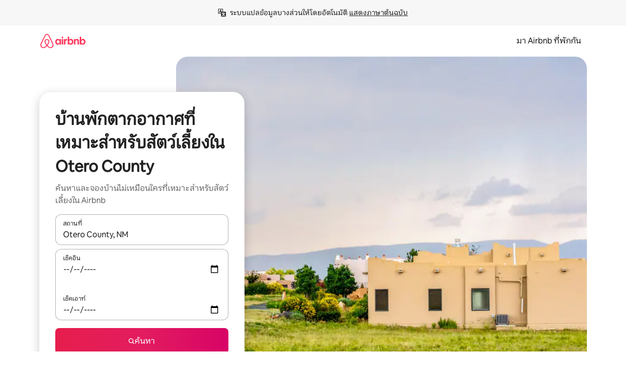

--- FILE ---
content_type: text/javascript
request_url: https://a0.muscache.com/airbnb/static/packages/web/th/frontend/airmetro/browser/asyncRequire.780e418819.js
body_size: 60408
content:
__d(function(g,r,_i,a,m,_e,d){"use strict";let{getAirmetroPublicUrl:e}=r(d[0]);r(d[1])();let{CHINA_ASSET_HOST:t,DEFAULT_ASSET_HOST:n}=r(d[2]),o=r(d[3]).default,{isStyle:s}=r(d[4]);e();let l=Object.create(null),i=Object.create(null),c=Object.create(null),u=o("linaria-css")??{stylesheets:[],prefix:""},f=new Set(u.stylesheets.map(e=>`${u.prefix}${e}`));function h(e){if(!(e in c))throw ReferenceError(`Segment "${e}" is not registered`);return c[e]}let p=Object.create(null);function y(e){{var t;let n,o,l;if(p[e])return p[e];let i=[];s(e)?i.push(w(e)):i.push((t=e,n=document.createElement("script"),o=new Promise((e,o)=>{let s=n;if(!s)throw Error("Script was already unloaded");s.onload=e;let l=Error(`Failed to load script: ${t}`);s.onerror=()=>{o(l)},s.async=!0,s.crossOrigin="anonymous",s.src=x(t),document.documentElement.appendChild(s)}),l=()=>{if(!n)throw Error("Script was already unloaded");n.onload=null,n.onerror=null,n=null},o.then(l).catch(e=>{throw l(),e})));let c=Promise.all(i);return p[e]=c,c}}let E=new Set;function w(e,{deleteDuplicatedStyleTags:t=!1}={}){let n=e;if((e.startsWith("http")||e.startsWith("/"))&&(n=e),f.has(n))return Promise.resolve();let o=document.createElement("link");return new Promise((t,s)=>{let{styleSheets:l}=document;o.onloadcssdefined=e=>{let t=o.href,n=l.length;for(;n--;)if(l[n].href===t)return e();setTimeout(()=>{o.onloadcssdefined(e)})};let i=Error(`Failed to load stylesheet: ${e}`);o.onerror=()=>{s(i)},o.onload=()=>{o.setAttribute("media","all"),o.onloadcssdefined(t)},o.rel="stylesheet",o.type="text/css",o.crossOrigin="anonymous",o.href=n,o.setAttribute("media","print"),document.documentElement.appendChild(o)})}function x(e){return e.startsWith("http")||e.startsWith("/"),e}class $ extends Error{}function O(e,t,n){Object.entries(n).forEach(([n,o])=>{let s=o.map(o=>{if(void 0===t[o])throw ReferenceError(`Bad async module data, cannot locate index ${o} in the bundleRequestPaths array for segmentId=${n}`);return`${e}${t[o]}`});c[n]=s})}m.exports=function(e){if(!(e in l)){let t=!1;try{r(e),t=!0}catch{}try{!function(e,{cssOnly:t=!1}){if(!(e in l)){let n=Promise.all(h(e).filter(e=>!t||s(e)).map(e=>y(e)));l[e]=n}l[e]}(e,{cssOnly:t})}catch(n){let t=r(e);if(t)return Promise.resolve(t);throw new $(`Failed to async require ${e}`,n instanceof Error?{cause:n}:{})}}return e in i||(i[e]=l[e].catch(t=>{throw new $(`Failed to async require ${e}`,t instanceof Error?{cause:t}:{})}).then(()=>r(e))),i[e]},m.exports.getData=h,m.exports.setData=O,m.exports.addImportBundleNames=O,m.exports.load=y,m.exports.prefetch=function(e){if(!(e in c))throw ReferenceError(`Segment "${e}" is not registered`);c[e].filter(e=>!E.has(e)&&!p[e]).forEach(e=>{E.add(e);let t=document.createElement("link");t.rel="prefetch",t.crossOrigin="anonymous",t.href=x(e),t.as=s(e)?"style":"script",document.documentElement.appendChild(t)})},m.exports.loadStyles=w},"057569",["9ad496","44cd5c","4f7679","b2dff4","2f1cba"]);
__d(function(g,r,i,a,m,e,d){"use strict";function t(t){return t.split("?")[0].endsWith(".css")}Object.defineProperty(e,"__esModule",{value:!0}),e.isScript=function(n){return!t(n)},e.isStyle=t},"2f1cba",[]);
__d(function(g,r,i,a,m,e,d){"use strict";let t,l=r(d[0]).default||r(d[0]);m.exports=()=>t||(t=l("locale"))||"en"},"44cd5c",["b2dff4"]);
__d(function(g,r,i,a,m,e,d){"use strict";Object.defineProperty(e,"__esModule",{value:!0}),e.DEFAULT_ASSET_HOST=e.CHINA_ASSET_HOST=void 0,e.CHINA_ASSET_HOST="https://z1.muscache.cn",e.DEFAULT_ASSET_HOST="https://a0.muscache.com"},"4f7679",[]);
__d(function(g,r,i,a,m,e,d){"use strict";function t(){return"https://a0.muscache.com"}Object.defineProperty(e,"__esModule",{value:!0}),e.AIRMETRO_LOCALHOST=void 0,e.getAirmetroPublicUrl=t,e.getAirmetroRootPath=function(){return new URL(t(),"https://stub-host").pathname},e.getWebsocketUrl=function({hostname:t}){return String(new URL("/hot","wss://ws.metro.localhost.airbnb.com"))},e.AIRMETRO_LOCALHOST="//metro.localhost.airbnb.com"},"9ad496",[]);
__d(function(g,r,i,a,m,e,d){"use strict";Object.defineProperty(e,"__esModule",{value:!0}),e.default=function(n,o=!1){if(o||!Object.prototype.hasOwnProperty.call(t,n)){let o=window.document.getElementById(`data-${n}`);t[n]=o?.textContent?JSON.parse(o.textContent):null}return t[n]};let t={}},"b2dff4",[]);
__r("057569").setData("https://a0.muscache.com/airbnb/static/packages/web/", ["common/frontend/dls-icons/components/IcCompactMapsClothingStore16.d618fd7d2b.js","th/frontend/landing-pages-accessibility/components/sections/productFeature/FiltersContextSheetContents.04d9002d4a.js","common/cd8a194df8.css","common/frontend/svg/components/highlights/IcSystemKominka32.ec839549c7.js","common/frontend/dls-icons/components/IcSystemNoSurveillance32.8128018323.js","common/frontend/dls-icons/components/IcCompactWaterHot16.19ead60cbe.js","th/frontend/dls-current/components/modals/contextSheet/ContextSheet.c2d91e54f6.js","common/b77f94d728.css","common/frontend/dls-icons/components/IcSystemOutletCover32.c7f2f41991.js","common/frontend/dls-icons/components/IcSystemWaterBottle32.c8f9dda4aa.js","th/frontend/canvas-web-sections/sections/McpVerticalSearchMarqueeSection/McpVerticalSearchMarqueeSection.e6f05079c2.js","common/9679.5d0eecd1da.js","common/8aaf.044b5e1269.js","th/5aa7.9a36a93b02.js","th/8506.4ac94dc38b.js","th/85e9.ab54202f92.js","common/4f98acaba9.css","common/26f621a679.css","common/34a2595f93.css","common/7fab793944.css","common/c13cc1aa7d.css","common/8ac44ea6d1.css","common/frontend/dls-icons/components/IcFeatureEye48.672e5bb06c.js","common/frontend/dls-icons/components/IcSystemHammer32.5173830395.js","common/frontend/dls-icons/components/IcSystemDoubleVanity32.806adb902f.js","common/frontend/dls-icons/components/IcCompactHistoricHome16.047e4767c6.js","common/frontend/dls-icons/components/IcCompactParkingStreet16.57356ef8ae.js","common/frontend/landing-pages-query/section-containers/quick-stats/QuickStatsSectionContainer.43e4634a9a.js","common/97bdfedaab.css","th/frontend/landing-pages-query/section-containers/services/FeaturedServicesSectionContainer.26b4047efa.js","common/b361.7ce165a109.js","common/d5e8945bba.css","common/7f3d7d6b2a.css","common/frontend/dls-icons/components/IcCompactWardrobe16.c22cdfb4bb.js","common/frontend/dls-icons/components/IcSystemViewOcean32.5587a9df0e.js","common/frontend/dls-icons/components/IcSystemYaleKeypad32.4489abb1cf.js","th/frontend/user-challenges-contrib/containers/frictions/NewPhoneCodeInputContainer.ebf682110f.js","common/dfe9.4a5fcd01f6.js","common/ac64.6c04ce7192.js","th/3308.ff2325911d.js","th/8336.275ad38711.js","th/61d8.da387bad11.js","common/39f8948c8e.css","common/64ad905c8c.css","common/6800ce0ce3.css","common/frontend/dls-legacy-16-icons/IconCommentPositive.becfde5b01.js","common/frontend/dls-icons/components/IcCompactCuisineFrench16.b384b2b100.js","common/frontend/dls-icons/components/IcSocialQqStaticColor32.5f5bf5074b.js","common/frontend/dls-icons/components/IcSystemRiad32.ef74e96d2b.js","common/frontend/dls-legacy-16-icons/IconSmokeDetector.4dc3fe5a0a.js","common/frontend/dls-icons/components/IcProgramSystemClean15Pt32.e841a26f74.js","common/frontend/dls-icons/components/IcSystemCuisineMexican32.ef05c2901d.js","th/frontend/friction-appeals-v2/components/ReviewAndSubmit/ReviewAndSubmit.586210d212.js","common/c6a9.ec8a409bb7.js","th/2105.ffb42e900e.js","th/c569.a24a84c2a9.js","th/0dd5.3f926dac64.js","th/4f9f.7f558795da.js","common/c2292553f9.css","common/279214cd00.css","common/6544154386.css","common/4c9d9ed770.css","common/8edef52955.css","th/frontend/canvas-web-sections/sections/McpLoginSection/McpLoginSection.3ab6f5a6b1.js","common/bd60d19081.css","common/frontend/dls-icons/components/IcSystemPottery32.00af99dfa8.js","common/frontend/dls-icons/components/IcCompactTowerPisa16.fd9f6ea1f2.js","common/frontend/dls-icons/components/IcCompactPrivateBedroom16.2edd6afd30.js","common/frontend/host-dls-deprecated/hooks/satori/SatoriGeocodeQuery-document.niobe.3935083d38.js","common/frontend/dls-icons/components/IcCompactSuperhostAvatar16.2105fc4cad.js","common/frontend/dls-icons/components/IcCompactCuisineMoroccan16.367e623ea9.js","common/frontend/dls-icons/components/IcSystemAudioMicMute32.decd6ce007.js","common/frontend/dls-icons/components/IcSocialWechatMoments32.0264c37f7f.js","common/node_modules/adyen-web-v5/dist/adyen.4babe354cd.js","common/frontend/dls-icons/components/IcSocialFbMessengerStaticColor32.17126a3715.js","common/frontend/dls-icons/components/IcCompactCuisineThai16.6314424be5.js","common/frontend/dls-icons/components/IcSystemNoPool32.daf7b79ea8.js","common/frontend/dls-icons/components/IcSystemSustainableHome32.81cdb86f24.js","common/frontend/dls-icons/components/IcCompactNatureParkAlt16.26caccd772.js","common/frontend/dls-icons/components/IcCompactDiaper16.e27e09b8f8.js","common/frontend/dls-icons/components/IcCompactLakehouse16.a6e91502c4.js","common/frontend/hyperloop-browser/shims_post_modules.6052315266.js","common/frontend/dls-icons/components/IcCompactFutonJapanese16.6bb63703bc.js","common/frontend/dls-icons/components/IcSystemInstantPay32.d7b6ce7cc8.js","common/frontend/dls-icons/components/IcSystemMinsu32.581c6821a7.js","common/frontend/dls-legacy-16-icons/IconAirConditioning.f958447731.js","common/frontend/dls-legacy-16-icons/IconSoap.09779a66a3.js","common/frontend/dls-icons/components/IcSystemWebcam32.2ff6277d4b.js","common/frontend/dls-icons/components/IcCompactHostServiceProviders16.c4c796d57b.js","common/frontend/dls-icons/components/IcCompactTv16.06990a7c27.js","common/frontend/dls-icons/components/IcCompactGlobeOutline16.02b6449436.js","th/frontend/airlock-platform-current/utils/renderAirlock.01b030205e.js","common/e2da.c2c4778107.js","common/9a38.7b6c576a72.js","common/48f7.cc8b892a27.js","common/daa0.aa5d6bc93e.js","common/6aa5abda21.css","common/282f242c9d.css","common/1879e20127.css","common/frontend/dls-icons/components/IcSystemMapsTrainStation32.2c64ee737b.js","common/frontend/dls-icons/components/IcProgramHostCouncilStaticColor32.538885efd5.js","common/frontend/dls-icons/components/IcCompactStop16.cf46ae1170.js","common/frontend/dls-legacy-16-icons/IconLockAlt.c82a9fcf3d.js","common/frontend/landing-pages-query/section-containers/header/HeaderSectionContainer.a9bd5b8794.js","common/c347.f735306209.js","th/39cd.bba2c83f6f.js","common/a66e862301.css","common/ad60055771.css","common/frontend/dls-icons/components/IcCompactSeatingAreaChair16.6bb8e43d50.js","common/frontend/dls-icons/components/IcSystemCalendarUnmarkedStroked.5ba63ce2e1.js","common/frontend/dls-icons/components/IcCompactAlertCheck16.ea0b6bae14.js","common/frontend/dls-icons/components/IcSystemSort32.be2e1ef797.js","common/frontend/dls-icons/components/IcCompactMapsCasino16.1b1be8638d.js","th/frontend/user-challenges-contrib/containers/frictions/PhoneVerificationWithNumberPhoneInputContainer.b8731cd3ac.js","th/0213.328f7dfb84.js","common/c34f.fff59b9363.js","common/2ad4f5bc8a.css","common/518696d696.css","th/frontend/privacy-hub/containers/PrivacyHubPage.a8f8aadc98.js","common/e18a.e9e13a26ba.js","common/0c01.bc5f9cc91b.js","common/0a2f.411bade0ca.js","th/7c10.5b90f2ea69.js","th/925c.32a5d5a054.js","common/fd12.bb68cd9cd4.js","common/207d5f8150.css","common/412d3a7a1f.css","common/8e6968bf74.css","common/ec7ea10f9a.css","common/frontend/photo-viewer/components/Video.25b194b57f.js","th/ea88.0895a648c2.js","common/2b4fa52654.css","common/f7ebbe68df.css","common/frontend/dls-icons/components/IcSystemEndCall32.52b27afad3.js","common/frontend/dls-icons/components/IcSystemAutoFlash32.2b9f4aa52b.js","common/frontend/dls-icons/components/IcCompactGiftcard16.581fc800eb.js","common/frontend/dls-icons/components/IcFeatureGraphDown48.8c257c5d26.js","common/frontend/dls-icons/components/IcSystemMessageTemplate32.a449b3cfda.js","th/frontend/user-challenges-contrib/containers/frictions/contact_kba/ContactKbaPaymentSelectContainer.4b2dbd1e2e.js","th/d9d6.539c7a962b.js","common/frontend/dls-icons/components/IcSystemMapsAirport32.0ddeb103e9.js","common/frontend/dls-icons/components/IcSystemSharedHome32.1aa25aa6d8.js","common/frontend/dls-legacy-16-icons/IconCenteredIndicatorQuickResponses.0f6c6d35f1.js","common/frontend/landing-pages-beta-program/routes/NdaPageRoute/NdaPageQuery-document.niobe.fa25ba2fe0.js","common/frontend/dls-icons/components/IcSystemStairs32.4151c5ed91.js","common/frontend/dls-icons/components/IcSystemFirstAidKit32.e3c211ac65.js","common/frontend/dls-icons/components/IcSystemListingsStroked.1bcde47761.js","common/frontend/dls-icons/components/IcSystemBelo32.53e631e007.js","common/frontend/dls-icons/components/IcSystemHostPerformanceStroked.2dde3df175.js","common/frontend/dls-icons/components/IcSystemHostReservations32.142daae1ce.js","common/frontend/dls-icons/components/IcSystemCat32.8dc3802a2b.js","th/frontend/landing-pages-cohosting-ui/containers/TextHeroSectionContainer.5e79f314d3.js","common/e4ef.745dd45d2e.js","common/a629b91ca3.css","common/fe460e244c.css","common/frontend/dls-icons/components/IcCompactSofa16.df340de6a7.js","common/frontend/dls-legacy-16-icons/IconHairDryer.3c6186b92b.js","common/frontend/canvas-web-sections/sections/McpMediaSection/McpMediaSection.8c16aeae75.js","th/7017.ce085fcbf8.js","th/c5a8.1b59aff7b4.js","common/4d0c.c0ceb2a49e.js","th/2140.a954a0c56d.js","th/1420.e6b719e98d.js","common/e6ceccc6cc.css","common/6c4306a879.css","common/fba0eddf0f.css","common/b36545c345.css","common/3663d0905c.css","common/frontend/google-recaptcha/utils/maybeGetRecaptcha.e602724f3c.js","common/frontend/listing-card/components/parts/PassportCard/SmallContextSheet.414a671d99.js","common/39e377fcaa.css","common/frontend/dls-icons/components/IcSystemHostHelp32.446b31d830.js","common/frontend/dls-icons/components/IcCompactPortableWifi16.90ae877d0d.js","common/frontend/dls-icons/components/IcCompactAlertBell16.67c084f1cd.js","common/frontend/privacy-hub/containers/PrivacyHubPage.prepare.ee31d8db84.js","common/frontend/dls-icons/components/IcCompactToiletUpright16.6fb5d74a6d.js","common/frontend/landing-pages-beta-program/routes/PublicGuestOptInRoute/PublicGuestOptInRoute.prepare.33cf6a22b3.js","common/frontend/dls-icons/components/IcSocialSpotifyStaticColor32.48fd6d8f70.js","common/frontend/dls-icons/components/IcCompactHostAssign16.01d6856a0b.js","common/frontend/seo-loop/routeHandler.9a8337f848.js","common/b7d9.551822d9e2.js","common/frontend/seo-loop/apps/seo-loop-util-app/initializer.b5e80bee30.js","common/42cb.f078b943dc.js","common/57a4.f2f75f3278.js","common/217f.fccbf509cd.js","common/2148.4b62f54e46.js","common/node_modules/@builder.io/partytown/index.51c754d7a5.js","common/frontend/do-conversions/index.f26ce10e96.js","common/frontend/localpost/configureAPI.761dfdc4bc.js","common/frontend/airlock-ui/components/AirlockModal/index.7b5a9af96e.js","common/01267490ca.css","th/frontend/airlock-platform/utils/triggerAirlock/index.da2396d904.js","th/3f29.0cbf349fb9.js","th/a71f.dd9261ee72.js","common/b1135fb555.css","common/48c04b0a1c.css","th/frontend/friction-v2-webview-test-friction/components/V2WebviewTestFrictionFriction.95c0164921.js","common/ce2bea4b9e.css","th/frontend/friction-2fa-totp/components/PhoneVerificationVia2FATOTPFriction.6e9debd634.js","common/7977153d5f.css","th/frontend/friction-three-d-secure-verification/components/ThreeDSecureVerificationFriction.01b61d9e2d.js","common/6111301a08.css","th/frontend/friction-three-d-secure-verification-2/components/ThreeDSecureVerification2Friction.ccda4e6c87.js","common/68cc332749.css","th/frontend/friction-coworker-email/index.c69533634f.js","common/7c6f4d43e0.css","common/frontend/airlock-flow-views/components/RenderlessOutroView.5b48a64ff1.js","common/frontend/phone-number-masking/components/QuickReplyPhoneMaskingFriction/QuickReplyPhoneMaskingFriction.563d0ce77a.js","common/2d6d.9f0e0ac90b.js","common/5ae1.c8f3514d76.js","th/3d16.dbd8d988ce.js","th/c99c.92a942e912.js","common/a9a579c220.css","common/1d7582d1e3.css","common/040b9e99e1.css","common/abdfbf3486.css","th/frontend/friction-push-notification/index.5a1135ea45.js","common/0ee89de3ba.css","th/frontend/friction-platform-test/components/PlatformTestFriction.8a99bcb9c1.js","common/8d4772d481.css","th/frontend/friction-plaid-credit-card-verification/index.57c69579f9.js","common/c591be9c07.css","th/frontend/phone-number-masking/components/PostBookingTakeOffPlatformWarningFriction/PostBookingTakeOffPlatformWarningFriction.b1add3bc7c.js","th/4e4b.859c04b57d.js","common/1b77296f30.css","common/b1faf1eb1b.css","th/frontend/phone-number-masking/components/PhoneMaskingFriction/PhoneMaskingNuxForNumberReplacementFriction.fdb53d3903.js","common/0420e35849.css","th/frontend/friction-phone-text/components/PhoneVerificationViaTextFriction.b35e68ea93.js","common/e9c69d3fb4.css","th/frontend/friction-phone-verification-via-otp/components/PhoneVerificationViaWhatsappFriction/index.a7ebcbc344.js","common/267f72ee0f.css","th/frontend/friction-phone-call/components/PhoneVerificationViaCallFriction.7e95663ca8.js","th/frontend/friction-paypal-verification/index.d16d2c3e0b.js","common/869040e165.css","th/frontend/friction-payment-authentication-three-d-secure/components/PaymentAuthenticationThreeDSecureFriction.964b5e45cf.js","common/8fbf275829.css","th/frontend/friction-passkey-verification/index.9ef55f1035.js","common/99d3.559fe4a9b7.js","th/26e0.090a6e9636.js","common/7e9b7999c5.css","common/8c66072cec.css","th/frontend/friction-passkey-registration/index.6bf7bf62b5.js","common/af19ce4fdf.css","th/frontend/account-fov/components/IdentityVerificationFriction.6b07b6395d.js","th/06c6.b64b7e4391.js","common/69da.d57558f5af.js","common/380d.f13549c58d.js","th/5452.42044c0e22.js","th/9343.ffc3c4eb07.js","common/f111ef8d05.css","common/57c87b9052.css","common/076b6e2ecc.css","common/86d3eb92ef.css","th/frontend/airlock-flow-views/components/GenericViewSelection/index.670eada34a.js","common/37011638bf.css","common/frontend/friction-generic-redirect/components/GenericRedirectFriction.25dc866aab.js","th/frontend/friction-account-verification-via-two-way-sms-for-payment/index.d56dd26405.js","common/1c1ca69faa.css","th/frontend/friction-account-verification-via-two-way-sms/components/AccountVerificationViaTwoWaySmsForAOVFriction/index.8120f55b70.js","common/08e1ffc067.css","th/frontend/friction-email-code/components/EmailCodeVerificationFriction.a017e02a62.js","common/5beb458301.css","th/frontend/airlock-sdui/index.a53b7244c1.js","common/e21c.97647cd9bd.js","th/ed07.17aadb4dad.js","common/fd47.e69b111875.js","common/0a75.6a6d900152.js","th/e15e.4f3ac4cda0.js","common/41713a0df2.css","common/cf994bc49f.css","common/1d9fddea8e.css","common/50a86cd4b1.css","common/b3b2f67826.css","th/frontend/friction-china-captcha/index.e9c666c25e.js","common/67b40251ba.css","th/frontend/friction-recaptchav2/components/RecaptchaV2Friction/index.c6f5982955.js","common/8623201c66.css","th/frontend/friction-become-user-verification-via-two-way-sms/components/BecomeUserConsentViaTwoWaySms/index.def977dce2.js","common/8fe8216866.css","th/frontend/friction-appeals/components/AppealsFriction.9283511b66.js","common/73f4.e6641b1619.js","th/b494.5ea769fd6f.js","common/08784fe674.css","common/a8b0a1268f.css","th/frontend/friction-payouts/index.68f100e88a.js","common/e097c8a850.css","th/frontend/friction-auto-rejection-with-fallback/index.280981aa58.js","common/5b74b90297.css","th/frontend/friction-auto-rejection/index.31c36b3d64.js","th/9c4b.8e9f0df573.js","common/3b5d8b5e0a.css","common/9a22aa1c3c.css","th/frontend/friction-arkose-bot-detection/components/ArkoseBotDetectionFriction/index.445a01eeb7.js","common/af760e20dd.css","th/frontend/friction-appeals-v2/components/UploadFiles/UploadFiles.b296052f61.js","common/d65f0387a3.css","th/frontend/friction-appeals-v2/components/Statement/Statement.0545cf390f.js","common/5899fe1f3a.css","th/frontend/friction-appeals-v2/components/PrepareAppeal/PrepareAppeal.aafdf896a0.js","th/9da0.d09c9516fd.js","common/9170b2928f.css","common/fbb99c49a4.css","th/frontend/friction-appeals-v2/components/Outro/Outro.4a8b7d2f67.js","common/95d0511c15.css","th/frontend/friction-appeals-v2/components/Timeline/Timeline.45235533cb.js","common/69ffe93f2c.css","th/frontend/friction-appeals-v2/components/Intro/Intro.a7952e3588.js","common/a8b6ac5f42.css","th/frontend/simple-footer/variants/base/FooterWithBottomSpacing.9e3fea0ea4.js","th/8ccf.b43d108afa.js","common/59fe2c9b20.css","common/341ef3ec6f.css","th/frontend/locale-settings/containers/language/LanguageSelectorModalContainer.6a84e66197.js","th/1e0f.273e01352a.js","common/69b657adac.css","common/e04145b3fc.css","th/frontend/locale-settings/containers/currency/CurrencySelectorModalContainer.4263839a74.js","th/9c9c.b81d95f48c.js","common/0644ecfb32.css","common/frontend/friction-appeals-v2/components/IdVerification/IdVerification.fbbeadd642.js","common/72cd9cac83.css","common/frontend/account-fov/utils/launchFovFlowModal.b2a650eb5e.js","common/frontend/account-fov/components/AccountFovModal/AccountFovModalContextSheet.f8d84c1e94.js","common/8f3e98b65e.css","th/frontend/account-fov/components/modal/HelpInfoModalContent.47faae08f2.js","common/frontend/friction-appeals-v2/components/BackgroundCheck/BackgroundCheck.368973d485.js","common/2062ee1c3d.css","th/frontend/onboarding/components/actionTray/ActionTrayContainer.2eda2b9c57.js","common/3ef7.1b1787fef0.js","common/3428f3fb9b.css","th/frontend/navi/presenters/HostGlobalBanner/HostGlobalBanner.799e3bcfee.js","common/798ec79bcb.css","th/frontend/navi/presenters/HostGlobalBanner/AggregateModalContent.1d532a3f6e.js","common/6ea8b943fa.css","common/frontend/navi/presenters/CanvasAnnouncement/CanvasAnnouncement.2719646ca2.js","common/33f8.e813bac1d4.js","common/1bdf.2e1f1f5c86.js","common/bafa8fdbb2.css","common/f579f4607c.css","common/8b5b269e09.css","common/frontend/media/components/video/utils/hls.6dba84a74f.js","common/node_modules/mux-embed/dist/mux.8af474ced9.js","common/frontend/canvas-channels-shared/components/Icon/IconServer.e40f7a9b44.js","common/aa76872419.css","common/frontend/dls-icons/components/IcCompactStopwatch16.84e716344b.js","common/frontend/dls-icons/components/IcSystemRunningShoe32.1dfedeaf61.js","common/frontend/dls-icons/components/IcSystemRunning32.5c05a8f305.js","common/frontend/dls-icons/components/IcSystemYoga32.73512028a7.js","common/frontend/dls-icons/components/IcSystemIconTicket32.2c4c6202d4.js","common/frontend/dls-icons/components/IcSystemBullseye32.ae9edf8109.js","common/frontend/dls-icons/components/IcFeatureFilters48.9a0e83bb73.js","common/frontend/dls-icons/components/IcSystemFuton32.c8cf4b1904.js","common/frontend/dls-icons/components/IcCompactHistory16.696e1eecb4.js","common/frontend/dls-icons/components/IcCompactHostHelpAlt16.5e01c27fd0.js","common/frontend/dls-icons/components/IcCompactSettingsGearAlt16.b421e3bccd.js","common/frontend/dls-icons/components/IcCompactHostNotificationsAlt16.049531b07f.js","common/frontend/dls-icons/components/IcCompactProfileAlt16.4bab66d0a7.js","common/frontend/dls-icons/components/IcCompactMessagesAlt16.1811ef1b31.js","common/frontend/dls-icons/components/IcCompactBeloAlt16.d2ff3a36ed.js","common/frontend/dls-icons/components/IcCompactHeartAlt16.d8701e03ef.js","common/frontend/dls-icons/components/IcSystemHotSprings32.8cc7857d90.js","common/frontend/dls-icons/components/IcSystemPrivateOnsen32.6638cce7b0.js","common/frontend/dls-icons/components/IcSystemFutonJapanese32.a2214ed218.js","common/frontend/dls-icons/components/IcSystemUmbrella32.d1afd537bb.js","common/frontend/dls-icons/components/IcSystemTour32.38183bbe4c.js","common/frontend/dls-icons/components/IcSystemMassageTable32.1a255dc2e4.js","common/frontend/dls-icons/components/IcSystemLocationStroked.4359db5b21.js","common/frontend/dls-icons/components/IcCompactPaperclip16.c0996b5900.js","common/frontend/dls-icons/components/IcSystemProfileStroked.f09a8120ec.js","common/frontend/dls-icons/components/IcSystemHeartStroked.536db5cbf9.js","common/frontend/dls-icons/components/IcSystemBeloStroked.18c37ecffa.js","common/frontend/dls-icons/components/IcSystemStarBright32.dbaf295632.js","common/frontend/dls-icons/components/IcSystemArrowSwitch32.9b99ef908b.js","common/frontend/dls-icons/components/IcSystemMessageRead32.0ea0811c67.js","common/frontend/dls-icons/components/IcSystemNanny32.70e30feb8d.js","common/frontend/dls-icons/components/IcSystemFrisbee32.e731d45765.js","common/frontend/dls-icons/components/IcSystemTaiChi32.f3a37a5284.js","common/frontend/dls-icons/components/IcSystemSumoWrestling32.b73c4b9143.js","common/frontend/dls-icons/components/IcSystemRugby32.57f815dbf4.js","common/frontend/dls-icons/components/IcSystemRowing32.ca4ecdbbda.js","common/frontend/dls-icons/components/IcSystemRollerSkates32.c1c0367218.js","common/frontend/dls-icons/components/IcSystemCowboyBoot32.193c4e3b1b.js","common/frontend/dls-icons/components/IcSystemPickleball32.f65db640df.js","common/frontend/dls-icons/components/IcSystemPadel32.3e66ac1aa9.js","common/frontend/dls-icons/components/IcSystemHelmet32.6aeae5c7ea.js","common/frontend/dls-icons/components/IcSystemLuge32.157d6bec53.js","common/frontend/dls-icons/components/IcSystemLacrosse32.da75d19069.js","common/frontend/dls-icons/components/IcSystemMartialArts32.acaf9ad767.js","common/frontend/dls-icons/components/IcSystemHorseshoe32.b3097bd905.js","common/frontend/dls-icons/components/IcSystemHandball32.0a9322625f.js","common/frontend/dls-icons/components/IcSystemGymnastics32.5559ec9a13.js","common/frontend/dls-icons/components/IcSystemIceSkates32.bf2a13f3f4.js","common/frontend/dls-icons/components/IcSystemFieldHockey32.634a07f2d6.js","common/frontend/dls-icons/components/IcSystemFencing32.2646425f7a.js","common/frontend/dls-icons/components/IcSystemDodgeball32.917e4d78ae.js","common/frontend/dls-icons/components/IcSystemDance32.f2bdbcebff.js","common/frontend/dls-icons/components/IcSystemCurling32.0f990dec0c.js","common/frontend/dls-icons/components/IcSystemCricket32.638a4b986e.js","common/frontend/dls-icons/components/IcSystemBoxingGlove32.b9337bbcb8.js","common/frontend/dls-icons/components/IcSystemBobsled32.b5426bf90f.js","common/frontend/dls-icons/components/IcSystemSpeedometer32.7f0c400f0e.js","common/frontend/dls-icons/components/IcSystemPuzzlePiece32.916371c67c.js","common/frontend/dls-icons/components/IcSystemMakeup32.6b779b1b75.js","common/frontend/dls-icons/components/IcSystemSportJersey32.2aff4cca5a.js","common/frontend/dls-icons/components/IcSystemKnittingYarn32.1a25e1da01.js","common/frontend/dls-icons/components/IcFeaturePaymentFailed48.bf33605092.js","common/frontend/dls-icons/components/IcFeatureCancelRemove48.35181e3e15.js","common/frontend/dls-icons/components/IcSystemMapsSubwayStation32.d328e40ede.js","common/frontend/dls-icons/components/IcSystemHanok32.5cdef26091.js","common/frontend/dls-icons/components/IcSystemMountainTop32.a56c201fc3.js","common/frontend/dls-icons/components/IcSystemHostPropertiesAll32.92f9f324f7.js","common/frontend/dls-icons/components/IcSystemBaseball32.fd54621420.js","common/frontend/dls-icons/components/IcSystemSkateboarding32.929ac7e179.js","common/frontend/dls-icons/components/IcSystemChess32.23f4dc715a.js","common/frontend/dls-icons/components/IcSystemAnime32.04ef0900ab.js","common/frontend/dls-icons/components/IcSystemBowling32.deacd73fec.js","common/frontend/dls-icons/components/IcSystemClimbingRope32.6a25c4b7fe.js","common/frontend/dls-icons/components/IcSystemIceHockey32.bf00081dce.js","common/frontend/dls-icons/components/IcSystemNavListings32.d65facd1fc.js","common/frontend/dls-icons/components/IcDoorcodeHouse32.1bfa85d5ff.js","common/frontend/dls-icons/components/IcDoorcodeLock32.e606974f10.js","common/frontend/dls-icons/components/IcDoorcodeCheck32.8f89d7e4a7.js","common/frontend/dls-icons/components/IcDoorcodeAugustLogo32.8505db1db6.js","common/frontend/dls-icons/components/IcDoorcodeYaleLogo32.f7a0ecaeb0.js","common/frontend/dls-icons/components/IcDoorcodeNine32.eeb0e477e0.js","common/frontend/dls-icons/components/IcDoorcodeEight32.6a323b339e.js","common/frontend/dls-icons/components/IcDoorcodeSeven32.e732bf700a.js","common/frontend/dls-icons/components/IcDoorcodeSix32.82122730c8.js","common/frontend/dls-icons/components/IcDoorcodeFive32.1c101a02b9.js","common/frontend/dls-icons/components/IcDoorcodeFour32.952629042b.js","common/frontend/dls-icons/components/IcDoorcodeThree32.3733ea5d6b.js","common/frontend/dls-icons/components/IcDoorcodeTwo32.b2df092803.js","common/frontend/dls-icons/components/IcDoorcodeOne32.808e85cc24.js","common/frontend/dls-icons/components/IcDoorcodeZero32.274c60bea5.js","common/frontend/dls-icons/components/IcSystemSchlageLogo24.3d19b284ad.js","common/frontend/dls-icons/components/IcSystemAugustLogo24.5e84d6337d.js","common/frontend/dls-icons/components/IcSystemYaleLogo24.85aa43de59.js","common/frontend/dls-icons/components/IcSystemNoSmartlock32.a5a6cac4dc.js","common/frontend/dls-icons/components/IcSystemSchlageSmartlock32.47f3761b71.js","common/frontend/dls-icons/components/IcSystemYaleSmartlock32.21d3f22c27.js","common/frontend/dls-icons/components/IcSystemAugustSmartlock32.b5e3aba724.js","common/frontend/dls-icons/components/IcSystemArcadeMachine32.027a5a1b35.js","common/frontend/dls-icons/components/IcSystemPrivateBedroom32.0f965eac90.js","common/frontend/dls-icons/components/IcSystemSocialInteraction32.c30862650b.js","common/frontend/dls-icons/components/IcSystemMagicWand32.dbf59ce3fe.js","common/frontend/dls-icons/components/IcSystemBriefcase32.110f264ca9.js","common/frontend/dls-icons/components/IcSystemMapsMusic32.b6db0895ed.js","common/frontend/dls-icons/components/IcSystemMapsSchoolUniversity32.d9008b4641.js","common/frontend/dls-icons/components/IcSystemNoLockOnDoor32.cab2ab834a.js","common/frontend/dls-icons/components/IcSystemHostListingResidential32.26ed87e55d.js","common/frontend/dls-icons/components/IcSystemProfile32.2c97965a9a.js","common/frontend/dls-icons/components/IcSystemToiletUpright32.fa40d2a8bb.js","common/frontend/dls-icons/components/IcSystemWrestling32.d8e3b6f8e6.js","common/frontend/dls-icons/components/IcSystemWhirlpool32.b49d105b47.js","common/frontend/dls-icons/components/IcSystemButler32.073dc49194.js","common/frontend/dls-icons/components/IcSystemPersonWalk32.fbee17c981.js","common/frontend/dls-icons/components/IcSystemMapsSupermarket32.3135f69335.js","common/frontend/dls-icons/components/IcSystemMapsStore32.96e86691cb.js","common/frontend/dls-icons/components/IcSystemMapsRestaurant32.a5ea15d688.js","common/frontend/dls-icons/components/IcSystemMapsDepartmentStore32.2afc5d34bc.js","common/frontend/dls-icons/components/IcSystemMapsArtGallery32.1e0935965c.js","common/frontend/dls-icons/components/IcSystemGlobeStand32.8721ea4739.js","common/frontend/dls-icons/components/IcSystemVesselSink32.bdcb1e6399.js","common/frontend/dls-icons/components/IcSystemYurt32.f45aec5a23.js","common/frontend/dls-icons/components/IcSystemWhiteGloveService32.14d2d4b76a.js","common/frontend/dls-icons/components/IcSystemWindowView32.05cc5a8715.js","common/frontend/dls-icons/components/IcSystemWindmill32.82bdcacf78.js","common/frontend/dls-icons/components/IcSystemUfo32.177e89787c.js","common/frontend/dls-icons/components/IcSystemTowerPisa32.01ddb32305.js","common/frontend/dls-icons/components/IcSystemTower32.6f77e7dce1.js","common/frontend/dls-icons/components/IcSystemHostTeamStroked.9b54bc5ef2.js","common/frontend/dls-icons/components/IcSystemTeaMug32.7f649f339e.js","common/frontend/dls-icons/components/IcSystemSurfboard32.3d37760ad7.js","common/frontend/dls-icons/components/IcSystemSkiIn32.257d374c69.js","common/frontend/dls-icons/components/IcSystemShippingContainer32.a908cd5419.js","common/frontend/dls-icons/components/IcSystemShepherdHut32.e94fd190d7.js","common/frontend/dls-icons/components/IcSystemRyokan32.5c4d6c97e5.js","common/frontend/dls-icons/components/IcSystemPalmTree32.f886b0e50f.js","common/frontend/dls-icons/components/IcSystemOffTheGrid32.8a3f2283f1.js","common/frontend/dls-icons/components/IcSystemMansion32.522cedae4b.js","common/frontend/dls-icons/components/IcSystemFlipId32.62f6bcbb1f.js","common/frontend/dls-icons/components/IcSystemLakehouse32.8db7c8e15f.js","common/frontend/dls-icons/components/IcSystemLake32.5d76e0b7d3.js","common/frontend/dls-icons/components/IcSystemHutStraw32.f66b134879.js","common/frontend/dls-icons/components/IcSystemHistoricHome32.2e0ab0e641.js","common/frontend/dls-icons/components/IcSystemGrapes32.d1119639e8.js","common/frontend/dls-icons/components/IcSystemFarm32.c35d39e469.js","common/frontend/dls-icons/components/IcSystemEarthHouse32.710f6ed9d1.js","common/frontend/dls-icons/components/IcSystemDomeHouse32.39b11940d5.js","common/frontend/dls-icons/components/IcSystemDammuso32.9370ebe1ef.js","common/frontend/dls-icons/components/IcSystemCycladicHouse32.897c1354c3.js","common/frontend/dls-icons/components/IcSystemCountryHome32.4d90210aa8.js","common/frontend/dls-icons/components/IcSystemChefsHat32.03eb165da7.js","common/frontend/dls-icons/components/IcSystemCastle32.f4b0a932a9.js","common/frontend/dls-icons/components/IcSystemCampground32.05ab0b6cff.js","common/frontend/dls-icons/components/IcSystemCamperTrailer32.03e1dfecf7.js","common/frontend/dls-icons/components/IcSystemCabin32.49051a44fa.js","common/frontend/dls-icons/components/IcSystemBeachfront32.6f1d94e868.js","common/frontend/dls-icons/components/IcSystemBarn32.ba52cde99a.js","common/frontend/dls-icons/components/IcSystemArtPalette32.c851a87ae1.js","common/frontend/dls-icons/components/IcSystemAFrameCabin32.b10b5649a5.js","common/frontend/dls-icons/components/IcCompactYurt16.edaafab32e.js","common/frontend/dls-icons/components/IcCompactWhiteGloveService16.be243c74fa.js","common/frontend/dls-icons/components/IcCompactWindowView16.c1ff645328.js","common/frontend/dls-icons/components/IcCompactWindmill16.ec9d8283cd.js","common/frontend/dls-icons/components/IcCompactUfo16.a5b790331f.js","common/frontend/dls-icons/components/IcCompactTreeHouse16.ada452f609.js","common/frontend/dls-icons/components/IcCompactTower16.6829311835.js","common/frontend/dls-icons/components/IcCompactTinyHouse16.68efd88a0e.js","common/frontend/dls-icons/components/IcCompactTeaMug16.133484028b.js","common/frontend/dls-icons/components/IcCompactSurfboard16.6cfa046b49.js","common/frontend/dls-icons/components/IcCompactSkiIn16.f1499cf018.js","common/frontend/dls-icons/components/IcCompactShippingContainer16.86103384ef.js","common/frontend/dls-icons/components/IcCompactShepherdHut16.fd4e363965.js","common/frontend/dls-icons/components/IcCompactSharedHome16.95cb7174e0.js","common/frontend/dls-icons/components/IcCompactRyokan16.82fe7ba1e8.js","common/frontend/dls-icons/components/IcCompactRiad16.9c89822e28.js","common/frontend/dls-icons/components/IcCompactPiano16.aa9932d669.js","common/frontend/dls-icons/components/IcCompactPalmTree16.f664dc8256.js","common/frontend/dls-icons/components/IcCompactOffTheGrid16.b063700816.js","common/frontend/dls-icons/components/IcCompactNaturePark16.5952b68e08.js","common/frontend/dls-icons/components/IcCompactMinsu16.5d25ab0091.js","common/frontend/dls-icons/components/IcCompactMapsResort16.9195c16e63.js","common/frontend/dls-icons/components/IcCompactMansion16.b5638a9c91.js","common/frontend/dls-icons/components/IcCompactLake16.590b5b04e4.js","common/frontend/dls-icons/components/IcCompactIsland16.de896199eb.js","common/frontend/dls-icons/components/IcCompactHutStraw16.e7af3023f0.js","common/frontend/dls-icons/components/IcCompactHouseboat16.6a3af78cd1.js","common/frontend/dls-icons/components/IcCompactGrapes16.00e6f919ef.js","common/frontend/dls-icons/components/IcCompactFarm16.8c85f69152.js","common/frontend/dls-icons/components/IcCompactEarthHouse16.94ec268221.js","common/frontend/dls-icons/components/IcCompactDomeHouse16.a4bafbcc12.js","common/frontend/dls-icons/components/IcCompactDesignerHouse16.33c78c65dc.js","common/frontend/dls-icons/components/IcCompactDesertCactus16.b76bcbed71.js","common/frontend/dls-icons/components/IcCompactDammuso16.6a72e4d62f.js","common/frontend/dls-icons/components/IcCompactCycladicHouse16.9cd889af72.js","common/frontend/dls-icons/components/IcCompactCountryHome16.3fbc674558.js","common/frontend/dls-icons/components/IcCompactChefsHat16.d20dc6a0fc.js","common/frontend/dls-icons/components/IcCompactCave16.71944157c0.js","common/frontend/dls-icons/components/IcCompactCastle16.dfab5d487f.js","common/frontend/dls-icons/components/IcCompactCasaParticular16.07251e312d.js","common/frontend/dls-icons/components/IcCompactCampground16.8836b4d03a.js","common/frontend/dls-icons/components/IcCompactCamperTrailer16.20aa530777.js","common/frontend/dls-icons/components/IcCompactCabin16.bbbe821705.js","common/frontend/dls-icons/components/IcCompactBoatSail16.614cc24b4b.js","common/frontend/dls-icons/components/IcCompactBeachfront16.15ff6be4f6.js","common/frontend/dls-icons/components/IcCompactBarn16.8c25eaff5b.js","common/frontend/dls-icons/components/IcCompactArtPalette16.56a6a6d6a3.js","common/frontend/dls-icons/components/IcCompactAFrameCabin16.248a761139.js","common/frontend/dls-icons/components/IcSystemRefrigeratorStainless32.0ff61973b4.js","common/frontend/dls-icons/components/IcSystemSmartlock32.ab358f4cef.js","common/frontend/dls-icons/components/IcSystemMaintenanceOnSite32.c34be7d2f1.js","common/frontend/dls-icons/components/IcSystem24HMaintenance32.7e9ae0f61b.js","common/frontend/dls-icons/components/IcSystemPackageService32.f14f89a6cb.js","common/frontend/dls-icons/components/IcSystemDogWash32.5ac659d1e7.js","common/frontend/dls-icons/components/IcSystemPetPlayArea32.9b36ff8abc.js","common/frontend/dls-icons/components/IcSystemLounge32.f7a02fc375.js","common/frontend/dls-icons/components/IcSystemRacquetball32.34f059fa3b.js","common/frontend/dls-icons/components/IcSystemBasketball32.847f5da98c.js","common/frontend/dls-icons/components/IcSystemStorageShelf32.f515ff5192.js","common/frontend/dls-icons/components/IcSystemSunDeck32.f4b3c8c376.js","common/frontend/dls-icons/components/IcSystemParkingReserved32.8c2d355e08.js","common/frontend/dls-icons/components/IcSystemGarage32.fa3b5c3f0b.js","common/frontend/dls-icons/components/IcSystemDesignerHouse32.8d9e277cb6.js","common/frontend/dls-icons/components/IcSystemQuotationMark40.7b0d15cff7.js","common/frontend/dls-icons/components/IcCompactQuotationMark40.94759caa68.js","common/frontend/dls-icons/components/IcSystemKids32.48d39b9ae5.js","common/frontend/dls-icons/components/IcSystemNoKids32.9a12523271.js","common/frontend/dls-icons/components/IcSystemNoChild32.9d1de9b49f.js","common/frontend/dls-icons/components/IcCompactSafetyCenter16.4d7ea8b1cb.js","common/frontend/dls-icons/components/IcCompactNoCamera16.f8ae44b4dc.js","common/frontend/dls-icons/components/IcSystemEmergencySupport32.8454b4b96a.js","common/frontend/dls-icons/components/IcSystemInstant32.f241b1a143.js","common/frontend/dls-icons/components/IcSystemAvVolume32.2f617f6d29.js","common/frontend/dls-icons/components/IcSystemMovie32.1b564df479.js","common/frontend/dls-icons/components/IcSystemVolleyball32.dd0d2297bd.js","common/frontend/dls-icons/components/IcSystemPlaySlide32.34f4d67d6a.js","common/frontend/dls-icons/components/IcSystemMonitor32.ec573c7898.js","common/frontend/dls-legacy-16-icons/IconSearchBold.6937dcfc92.js","common/frontend/dls-icons/components/IcFeatureCustomerSupport48.703b76b791.js","common/frontend/dls-icons/components/IcSystemMakeCall32.243b10f031.js","common/frontend/dls-icons/components/IcSystemDraftingTools32.22ba6fe530.js","common/frontend/dls-icons/components/IcSystemTrophy32.1123d61699.js","common/frontend/dls-icons/components/IcSystemWorkshop32.a46e4faccb.js","common/frontend/dls-icons/components/IcSystemWaterfall32.bf724b3e51.js","common/frontend/dls-icons/components/IcSystemTractor32.e321092e41.js","common/frontend/dls-icons/components/IcSystemNailPolish32.a39d1df2c4.js","common/frontend/dls-icons/components/IcSystemNaturePark32.b789625e6f.js","common/frontend/dls-icons/components/IcSystemMapsWater32.9fb86fedb2.js","common/frontend/dls-icons/components/IcSystemMapsThemePark32.bd001ffadc.js","common/frontend/dls-icons/components/IcSystemMapsLandmark32.4183754da4.js","common/frontend/dls-icons/components/IcSystemMapsGeneric32.a7631fca0f.js","common/frontend/dls-icons/components/IcSystemCity32.2b5da75a57.js","common/frontend/dls-icons/components/IcSystemCave32.6663e7cffb.js","common/frontend/dls-icons/components/IcSystemNoCamera32.4540f412f4.js","common/frontend/dls-icons/components/IcSystemCamera32.ed41ad3c4a.js","common/frontend/dls-icons/components/IcFeatureVetted48.b43995def8.js","common/frontend/dls-icons/components/IcSystemLanguage32.3de14eba5c.js","common/frontend/dls-icons/components/IcCompactLanguage16.9b3fbcd26b.js","common/frontend/dls-icons/components/IcSystemUploadStroked.b53d426f2f.js","common/frontend/dls-icons/components/IcSystemDesertCactus32.cb5283e8e1.js","common/frontend/dls-icons/components/IcCompactNoTranslation16.9a326daa22.js","common/frontend/dls-icons/components/IcSystemNoTranslation32.a4f97a0c9e.js","common/frontend/dls-icons/components/IcFeatureHandWave48.98babd1d82.js","common/frontend/dls-icons/components/IcCompactSuperhost16.3635c84cb2.js","common/frontend/dls-icons/components/IcCompactBelo16.a301be0a93.js","common/frontend/dls-icons/components/IcSystemValidReservation32.e83f7a0cfa.js","common/frontend/dls-icons/components/IcCompactValidReservation16.5aa7e36daa.js","common/frontend/dls-icons/components/IcCompactEmailAdd16.cfb88d1abf.js","common/frontend/dls-icons/components/IcSystemBellStroked.8c01a9ac46.js","common/frontend/dls-icons/components/IcSystemHandWave32.0907853308.js","common/frontend/dls-icons/components/IcCompactCurrencyAlt16.24f083b49f.js","common/frontend/dls-icons/components/IcCompactNoSmartPricing16.252deb2397.js","common/frontend/dls-icons/components/IcCompactSparkle16.191be364fe.js","common/frontend/dls-icons/components/IcSystemPersonWave32.8744518fca.js","common/frontend/dls-icons/components/IcCompactPersonWave16.d7368dfed9.js","common/frontend/dls-icons/components/IcCompactPersonLarge16.e51a0471bd.js","common/frontend/dls-icons/components/IcSystemSearch32.bdb78b2669.js","common/frontend/dls-icons/components/IcFeatureGraphUpAlt48.efccfe7298.js","common/frontend/dls-icons/components/IcFeatureGraphUp48.18d268b8ec.js","common/frontend/dls-icons/components/IcFeatureCancel48.90c310e1c8.js","common/frontend/dls-icons/components/IcFeatureCalendar48.35f6fc8570.js","common/frontend/dls-icons/components/IcFeaturePiggyBank48.d9842adc71.js","common/frontend/dls-icons/components/IcFeaturePromotions48.e9f21dacae.js","common/frontend/dls-icons/components/IcFeatureLink48.5f901c4e8d.js","common/frontend/dls-icons/components/IcFeatureVerifiedListing48.46c73cb2ee.js","common/frontend/dls-icons/components/IcFeaturePaymentScheduled48.f81e186846.js","common/frontend/dls-icons/components/IcFeaturePaymentPending48.1834360574.js","common/frontend/dls-icons/components/IcCcWesternUnionSquareStaticColor32.93252a99bb.js","common/frontend/dls-icons/components/IcCcPayoneerSquareStaticColor32.60c85c643e.js","common/frontend/dls-icons/components/IcCcPaypalSquareStaticColor32.34f65468d7.js","common/frontend/dls-icons/components/IcFeatureNotification48.5e8d448f22.js","common/frontend/dls-icons/components/IcFeatureCurrency48.a7cd3d72bd.js","common/frontend/dls-icons/components/IcFeatureTag48.8330f1531d.js","common/frontend/dls-icons/components/IcFeatureDiamond48.a3349cc822.js","common/frontend/dls-icons/components/IcFeatureAlarm48.94714157db.js","common/frontend/dls-icons/components/IcSystemMapsCarRental32.85a2d18878.js","common/frontend/dls-icons/components/IcSystemDiaper32.50a90beaca.js","common/frontend/dls-icons/components/IcSystemBabyMonitor32.e5c9d30b93.js","common/frontend/dls-icons/components/IcSystemFireplaceGuard32.d887c589ff.js","common/frontend/dls-icons/components/IcSystemWindowGuard32.7b1fc58599.js","common/frontend/dls-icons/components/IcSystemBabyGate32.c8e7378fe9.js","common/frontend/dls-icons/components/IcSystemCornerGuard32.8c5cc736ba.js","common/frontend/dls-icons/components/IcSystemVideoGame32.71be55b44e.js","common/frontend/dls-legacy-16-icons/IconSuperhostBadgeHof.3db53a9935.js","common/frontend/dls-icons/components/IcSystemNoDetectorSmoke32.3c5716ebb4.js","common/frontend/dls-icons/components/IcSystemNoShampoo32.bece3899de.js","common/frontend/dls-icons/components/IcSystemNoPrivateEntrance32.6926c847f3.js","common/frontend/dls-icons/components/IcSystemNoHeater32.05995e3258.js","common/frontend/dls-icons/components/IcSystemNoEssentials32.147cdd2ef3.js","common/frontend/dls-icons/components/IcSystemNoDetectorCo232.3b998eaf80.js","common/frontend/dls-icons/components/IcSystemHostOwners32.38fd755a7e.js","common/frontend/dls-icons/components/IcSystemChildUtensils32.d123de60c6.js","common/frontend/dls-icons/components/IcSystemWaterKettle32.c86be45986.js","common/frontend/dls-icons/components/IcSystemWardrobe32.378ba6e0b6.js","common/frontend/dls-icons/components/IcSystemToiletBidet32.9d4aef5007.js","common/frontend/dls-icons/components/IcSystemToaster32.a7dc2e45cd.js","common/frontend/dls-icons/components/IcSystemSoap32.e39ec0fe75.js","common/frontend/dls-icons/components/IcSystemSki32.62515fb503.js","common/frontend/dls-icons/components/IcSystemSauna32.050509b5fb.js","common/frontend/dls-icons/components/IcSystemPoolTable32.f8ec8df124.js","common/frontend/dls-icons/components/IcSystemPingPong32.6ee3c1ffca.js","common/frontend/dls-icons/components/IcSystemPillow32.1e4914e916.js","common/frontend/dls-icons/components/IcSystemPiano32.de0c0021e8.js","common/frontend/dls-icons/components/IcSystemMosquitoNet32.1cbb591293.js","common/frontend/dls-icons/components/IcSystemMapsBookstoreLibrary32.bcb299d9e4.js","common/frontend/dls-icons/components/IcSystemMapsBar32.cfd06c2d59.js","common/frontend/dls-icons/components/IcSystemKayak32.c82ad449bf.js","common/frontend/dls-icons/components/IcSystemFirepit32.f3c72e2dc4.js","common/frontend/dls-icons/components/IcSystemFanPortable32.3f64424c5a.js","common/frontend/dls-icons/components/IcSystemFanCeiling32.72b977fe77.js","common/frontend/dls-icons/components/IcSystemEvCharger32.3254a2058f.js","common/frontend/dls-icons/components/IcSystemDiningTable32.116e85bcbb.js","common/frontend/dls-icons/components/IcSystemBoardGames32.0b2f23b40c.js","common/frontend/dls-icons/components/IcSystemBlender32.0a5cbbaea0.js","common/frontend/dls-icons/components/IcSystemBakingSheet32.da3f7c1f3c.js","common/frontend/dls-icons/components/IcSystemBabyBath32.cb0539b1a2.js","common/frontend/dls-icons/components/IcSystemFire32.6296d2af87.js","common/frontend/dls-icons/components/IcSystemCasaParticular32.ff19cbd075.js","common/frontend/dls-icons/components/IcSystemSparkle32.f5cdbd05f8.js","common/frontend/dls-icons/components/IcSystemShower32.4c350858b0.js","common/frontend/dls-icons/components/IcSystemTreeHouse32.6724e0bc6f.js","common/frontend/dls-icons/components/IcSystemTipi32.0f9528f2c9.js","common/frontend/dls-icons/components/IcSystemBoatSail32.771050c9a8.js","common/frontend/dls-icons/components/IcSystemBoatShip32.13e782e407.js","common/frontend/dls-icons/components/IcSystemHouseboat32.c8788b7539.js","common/frontend/dls-icons/components/IcSystemAlarmClock32.126738d005.js","common/frontend/dls-icons/components/IcSystemRareFind32.c84c2ace7c.js","common/frontend/dls-icons/components/IcSystemIsland32.0974949ba2.js","common/frontend/dls-icons/components/IcSystemTropicalLeaf32.f6af30f645.js","common/frontend/dls-icons/components/IcSystemMapsBusStation32.0f23a56ac1.js","common/frontend/dls-icons/components/IcSystemMapsTheatre32.c69b948cea.js","common/frontend/dls-icons/components/IcSystemMapsPark32.2a182a2add.js","common/frontend/dls-icons/components/IcSystemMapsMuseum32.4be419d55a.js","common/frontend/dls-icons/components/IcSystemTinyHouse32.f06d579e76.js","common/frontend/dls-icons/components/IcSystemLighthouse32.bcdea57ad9.js","common/frontend/dls-icons/components/IcSystemPicture32.3646384089.js","common/frontend/dls-icons/components/IcSystemCopylink32.41953e7fff.js","common/frontend/dls-icons/components/IcSystemAddStroked.e045077951.js","common/frontend/dls-icons/components/IcSystemAddCircle32.0bf235178d.js","common/frontend/svg/components/trust/icons/IconShield.a2b26fb86e.js","common/frontend/dls-icons/components/IcSystemTrustshield32.5bc5bee46a.js","common/frontend/dls-icons/components/IcCompactArrowCircleUp16.ed534840b3.js","common/frontend/dls-icons/components/IcCompactArrowCircleForward16.3d31e47f5d.js","common/frontend/dls-icons/components/IcCompactArrowCircleDown16.90eb2b3dc4.js","common/frontend/dls-icons/components/IcCompactArrowCircleBack16.b4afa91873.js","common/frontend/dls-legacy-16-icons/IconVisa.4c0a94b0c1.js","common/frontend/dls-legacy-16-icons/IconUnionPay.f8497a8334.js","common/frontend/dls-legacy-16-icons/IconSofort.711285a997.js","common/frontend/dls-legacy-16-icons/IconPostePay.e4f1580e73.js","common/frontend/dls-legacy-16-icons/IconPaytm.242d5a1114.js","common/frontend/dls-legacy-16-icons/IconPayPal.4db1f35269.js","common/frontend/dls-legacy-16-icons/IconMasterCard.f94394bbfd.js","common/frontend/dls-legacy-16-icons/IconJcb.af27324fe1.js","common/frontend/dls-legacy-16-icons/IconIdeal.7fc1a7aac0.js","common/frontend/dls-legacy-16-icons/IconGooglePay.887532f80e.js","common/frontend/dls-legacy-16-icons/IconDiscover.8f45b8c53f.js","common/frontend/dls-legacy-16-icons/IconCreditCard.0447097b43.js","common/frontend/dls-legacy-16-icons/IconApplePay.5389122a0b.js","common/frontend/dls-legacy-16-icons/IconAmex.50b282b632.js","common/frontend/dls-legacy-16-icons/IconAddCard.2a8f57307f.js","common/frontend/dls-icons/components/IcCompactApron16.01b47c4cde.js","common/frontend/dls-icons/components/IcCompactFillReservations16.c6819eecbc.js","common/frontend/dls-icons/components/IcCompactHostMarketing16.3675cbf4dc.js","common/frontend/dls-icons/components/IcCompactHostGenerate16.2f4b21d651.js","common/frontend/dls-legacy-16-icons/IconIndicatorNightlyPrices.975ee254d3.js","common/frontend/dls-legacy-16-icons/IconTeam.3e65c5141a.js","common/frontend/dls-legacy-16-icons/IconSwitch.13bda59099.js","common/frontend/dls-legacy-16-icons/IconSideNavStats.cad282b241.js","common/frontend/dls-legacy-16-icons/IconSideNavList.a917ff329a.js","common/frontend/dls-legacy-16-icons/IconSideNavHostHome.80d32c7909.js","common/frontend/dls-legacy-16-icons/IconSideNavCalendar.11515f31b8.js","common/frontend/dls-legacy-16-icons/IconSideDrawerProfile.84e0dfa17b.js","common/frontend/dls-legacy-16-icons/IconSideDrawerHelp.a6608e4b7d.js","common/frontend/dls-legacy-16-icons/IconSideDrawerInbox.ca4e6462e4.js","common/frontend/dls-legacy-16-icons/IconProfile.fc1c4de4e1.js","common/frontend/dls-legacy-16-icons/IconLys.d9bd2d47f5.js","common/frontend/dls-legacy-16-icons/IconListUl.409cd96ae4.js","common/frontend/dls-legacy-16-icons/IconGlobe.75c346dcde.js","common/frontend/dls-legacy-16-icons/IconHouse.7f79867475.js","common/frontend/dls-icons/components/IcFeatureSelfCheckin48.c066ebe68a.js","common/frontend/dls-icons/components/IcFeatureStar48.1f22da946f.js","common/frontend/dls-icons/components/IcSystemChevronUpStroked.955d435e1d.js","common/frontend/dls-legacy-16-icons/IconAirmojiTripsSightseeing.79fb29e97c.js","common/frontend/dls-legacy-16-icons/IconAirmojiCoreTravelStories.bb7a9c4aaf.js","common/frontend/dls-icons/components/IcProgramOrgStaticColor32.2329e89dfc.js","common/frontend/dls-legacy-16-icons/IconAirmojiCoreMapPin.87b7e99616.js","common/frontend/dls-icons/components/IcFeatureEventBlocked48.31f62246ac.js","common/frontend/dls-icons/components/IcFeatureShield48.1a7591c6d5.js","common/frontend/dls-icons/components/IcFeatureRefund48.afbe5a1850.js","common/frontend/dls-icons/components/IcFeatureSuitcase48.9abc2f9ff8.js","common/frontend/dls-icons/components/IcFeatureHospitality48.9b1d3583a8.js","common/frontend/dls-icons/components/IcFeatureGuidebook48.792f5f6165.js","common/frontend/dls-icons/components/IcFeatureClock48.ef28c09d82.js","common/frontend/dls-icons/components/IcFeatureChatSupport48.c8e6d62de0.js","common/frontend/dls-icons/components/IcFeatureBubble48.bf0fb990a8.js","common/frontend/dls-icons/components/IcFeatureLightbulb48.e109491d18.js","common/frontend/dls-icons/components/IcFeaturePeopleAreLooking48.0df4be5475.js","common/frontend/dls-icons/components/IcFeatureTrophy48.a59599c21d.js","common/frontend/dls-icons/components/IcFeatureTravelBelo48.83a339b357.js","common/frontend/dls-icons/components/IcFeatureTeam48.f76c2c4e57.js","common/frontend/dls-icons/components/IcFeatureLogoFolder48.ed65308aca.js","common/frontend/dls-icons/components/IcFeatureHostGuarantee48.14e9d07cfd.js","common/frontend/dls-icons/components/IcFeatureFolder48.dc214a758d.js","common/frontend/dls-icons/components/IcFeatureFlag48.365d3c6a26.js","common/frontend/dls-icons/components/IcFeatureWebinars48.3ebe0d15a7.js","common/frontend/dls-icons/components/IcFeaturePin48.29e2ff1acd.js","common/frontend/dls-icons/components/IcFeatureHandshake48.2bed46fa41.js","common/frontend/dls-icons/components/IcFeatureExperiences48.5dbd535644.js","common/frontend/dls-icons/components/IcFeatureCompany48.80470c5fa6.js","common/frontend/dls-icons/components/IcFeatureClipboard48.7ddf3aafa3.js","common/frontend/dls-icons/components/IcSystemFoodSnack32.afa9aad996.js","common/frontend/dls-icons/components/IcFeatureEventScheduled48.87823723cf.js","common/frontend/dls-icons/components/IcSystemTvPlay32.073b924cc3.js","common/frontend/dls-legacy-16-icons/IconIndicatorAmenities.992aa2055d.js","common/frontend/dls-legacy-16-icons/IconIndicatorHostGuarantee.467b47dfb7.js","common/frontend/dls-legacy-16-icons/IconIndicatorWarning.64d59041ab.js","common/frontend/dls-legacy-16-icons/IconIndicatorEye.7df6657f4e.js","common/frontend/dls-legacy-16-icons/IconCenteredIndicatorSparklingClean.ee5c54ad6c.js","common/frontend/dls-legacy-16-icons/IconCenteredIndicatorStylishSpace.1cb54d4d69.js","common/frontend/dls-legacy-16-icons/IconCenteredIndicatorOutstandingHospitality.60a39ae0b6.js","common/frontend/dls-legacy-16-icons/IconCenteredIndicatorAmazingAmenities.8bc5ccb673.js","common/frontend/dls-legacy-16-icons/IconIndicatorRare.41d18a8336.js","common/frontend/dls-legacy-16-icons/IconIndicatorLocation.242582603a.js","common/frontend/dls-legacy-16-icons/IconIndicatorKeys.61c8ac4af7.js","common/frontend/dls-legacy-16-icons/IconIndicatorGuestSafetyBadge.fec9366f34.js","common/frontend/dls-legacy-16-icons/IconIndicatorClock.79f72b1546.js","common/frontend/dls-legacy-16-icons/IconIndicatorClean.d30b5ceeda.js","common/frontend/dls-legacy-16-icons/IconTranslation.efe7de1ac8.js","common/frontend/dls-legacy-16-icons/IconWaterBed.2294a7b562.js","common/frontend/dls-legacy-16-icons/IconToddlerBed.d8d5f239d2.js","common/frontend/dls-legacy-16-icons/IconSofaBed.48ddb89872.js","common/frontend/dls-legacy-16-icons/IconSingleBed.b3faf28e29.js","common/frontend/dls-legacy-16-icons/IconPacknplay.56f9a154ba.js","common/frontend/dls-legacy-16-icons/IconHammock.abd3ff4eac.js","common/frontend/dls-legacy-16-icons/IconFloorMattress.e653d65d4c.js","common/frontend/dls-legacy-16-icons/IconCrib.d097f50d33.js","common/frontend/dls-legacy-16-icons/IconCouchAlt.f717057c1e.js","common/frontend/dls-legacy-16-icons/IconCouch.33689d6327.js","common/frontend/dls-legacy-16-icons/IconBunkBed.43e477d3bd.js","common/frontend/dls-legacy-16-icons/IconBed.09b770e364.js","common/frontend/dls-legacy-16-icons/IconAirMattress.d3a500390a.js","common/frontend/dls-legacy-16-icons/IconWindowLocks.f2a87ef1e1.js","common/frontend/dls-legacy-16-icons/IconWifi.eb3b9ab00f.js","common/frontend/dls-legacy-16-icons/IconWasher.9a99d8fe78.js","common/frontend/dls-legacy-16-icons/IconTv.5c9bd0dbac.js","common/frontend/dls-legacy-16-icons/IconClock.3817284f8a.js","common/frontend/dls-legacy-16-icons/IconTablet.4913213285.js","common/frontend/dls-legacy-16-icons/IconTag.b8ec67df35.js","common/frontend/dls-legacy-16-icons/IconSpeaker.e9b4daab13.js","common/frontend/dls-legacy-16-icons/IconSnacks.67a1a39a53.js","common/frontend/dls-legacy-16-icons/IconSmoking.a6624d5096.js","common/frontend/dls-legacy-16-icons/IconShampoo.5c4476d941.js","common/frontend/dls-legacy-16-icons/IconPrivateRoom.f801126bfb.js","common/frontend/dls-legacy-16-icons/IconPool.ec02240eba.js","common/frontend/dls-legacy-16-icons/IconPets.9bdd427879.js","common/frontend/dls-legacy-16-icons/IconParking.814a15caca.js","common/frontend/dls-legacy-16-icons/IconOk.0bcd9d599a.js","common/frontend/dls-legacy-16-icons/IconNannyBabysitter.2dc3bc86c2.js","common/frontend/dls-legacy-16-icons/IconMartini.dffa807355.js","common/frontend/dls-legacy-16-icons/IconLaptop.f7809811cb.js","common/frontend/dls-legacy-16-icons/IconKitchen.dbea716304.js","common/frontend/dls-legacy-16-icons/IconIron.0d25bc3dfe.js","common/frontend/dls-legacy-16-icons/IconInternet.b7afe83350.js","common/frontend/dls-legacy-16-icons/IconIdCard.42adcf2804.js","common/frontend/dls-legacy-16-icons/IconHotTub.971fc13fbf.js","common/frontend/dls-legacy-16-icons/IconHighchair.0adce5619a.js","common/frontend/dls-legacy-16-icons/IconHeating.4455331821.js","common/frontend/dls-legacy-16-icons/IconHanger.0d094a4fa6.js","common/frontend/dls-legacy-16-icons/IconGym.c532bbd94e.js","common/frontend/dls-legacy-16-icons/IconGameConsole.dc510d64a5.js","common/frontend/dls-legacy-16-icons/IconFireplaceGuard.7a9ae0f9a5.js","common/frontend/dls-legacy-16-icons/IconFireplace.682e821e65.js","common/frontend/dls-legacy-16-icons/IconEvents.7c939b174f.js","common/frontend/dls-legacy-16-icons/IconEssentials.39429aabd5.js","common/frontend/dls-legacy-16-icons/IconElevator.8d5239a88b.js","common/frontend/dls-legacy-16-icons/IconDryer.0ca16ff99d.js","common/frontend/dls-legacy-16-icons/IconDoorMan.868ae34fc6.js","common/frontend/dls-legacy-16-icons/IconDesktop.e8d67b67a8.js","common/frontend/dls-legacy-16-icons/IconDarkeningShade.b9f8321074.js","common/frontend/dls-legacy-16-icons/IconCornerGuard.7aeb2acdae.js","common/frontend/dls-legacy-16-icons/IconCo2Detector.41e19a8d7a.js","common/frontend/dls-legacy-16-icons/IconCity.6d5811ab78.js","common/frontend/dls-legacy-16-icons/IconChildUtensils.c3fcb6da30.js","common/frontend/dls-legacy-16-icons/IconChangingTable.93297ef8ca.js","common/frontend/dls-legacy-16-icons/IconCar.54f71cf0a6.js","common/frontend/dls-legacy-16-icons/IconBreakfast.b5babdd923.js","common/frontend/dls-legacy-16-icons/IconBathTub.4fb11ccd74.js","common/frontend/dls-legacy-16-icons/IconBabyBathtub.aebf56ca63.js","common/frontend/dls-legacy-16-icons/IconAccessible.955e19e6b0.js","common/frontend/dls-legacy-16-icons/IconWhyHost.5052e31d7e.js","common/frontend/dls-legacy-16-icons/IconUnlock.5a2d60ce2c.js","common/frontend/dls-legacy-16-icons/IconSuperhostOutlined.3f49a1a84e.js","common/frontend/dls-legacy-16-icons/IconStarStroked.1ef9f6d833.js","common/frontend/dls-legacy-16-icons/IconMapMarker.a00383415a.js","common/frontend/dls-legacy-16-icons/IconHostHomeAlt.5856c0422e.js","common/frontend/dls-legacy-16-icons/IconFamily.d73940e280.js","common/frontend/dls-legacy-16-icons/IconCleaning.bf7e4bc51a.js","common/frontend/dls-icons/components/IcProgramLogoCleanlinessStaticColor72.841e7833e4.js","common/frontend/dls-icons/components/IcProgramLogoCleanliness72.051e07294d.js","common/frontend/dls-icons/components/IcProgramSystemCleanliness32.f12e0b4b35.js","common/frontend/dls-icons/components/IcCompactHostTasks16.88dd74d597.js","common/frontend/dls-icons/components/IcCompactHostHelp16.4c4b0f6cb4.js","common/frontend/dls-icons/components/IcSystemGroup32.ace94d1044.js","common/frontend/dls-icons/components/IcSystemActivityLevel32.536ce6de81.js","common/frontend/dls-icons/components/IcSystemDrinks32.0d713b8a3b.js","common/frontend/dls-icons/components/IcSystemMessagesStroked.62c5be28e9.js","common/frontend/dls-icons/components/IcSystemBell32.66ce33dd1d.js","common/frontend/dls-icons/components/IcSystemBackpack32.8ab1df7189.js","common/frontend/dls-icons/components/IcSystemCcPayLater32.b0fbc756ee.js","common/frontend/dls-legacy-16-icons/IconVegetarian.e947daae6d.js","common/frontend/dls-legacy-16-icons/IconVegan.2f07dfd077.js","common/frontend/dls-legacy-16-icons/IconNutFree.03cc48cf64.js","common/frontend/dls-legacy-16-icons/IconSoyFree.0e2d7a9229.js","common/frontend/dls-legacy-16-icons/IconShellfishAllergy.fb5e786e75.js","common/frontend/dls-legacy-16-icons/IconPescatarian.b224328b58.js","common/frontend/dls-legacy-16-icons/IconPeanutAllergy.11e012d368.js","common/frontend/dls-legacy-16-icons/IconGlutenFree.35736cc43b.js","common/frontend/dls-legacy-16-icons/IconFishAllergy.145754909f.js","common/frontend/dls-legacy-16-icons/IconEggFree.9e30bdc11b.js","common/frontend/dls-legacy-16-icons/IconDairyFree.fbb3bd1ce7.js","common/frontend/svg/components/experiences/education_banner/SmallGroup.7b60c0b82f.js","common/frontend/svg/components/experiences/education_banner/Laptop.1841976f8e.js","common/frontend/svg/components/experiences/education_banner/Tent.f5671cfb8f.js","common/frontend/svg/components/experiences/education_banner/Map.fb085a3f5f.js","common/frontend/svg/components/experiences/education_banner/Car.31044e6ebb.js","common/frontend/svg/components/experiences/education_banner/Habitat.0f0f2e35d2.js","common/frontend/svg/components/experiences/education_banner/Interactions.e4df236f6e.js","common/frontend/svg/components/experiences/education_banner/PassionateCooks.f8e7f80787.js","common/frontend/svg/components/experiences/education_banner/IntimateSettings.7976b46d65.js","common/frontend/svg/components/experiences/education_banner/BadgeBelo.aade27d025.js","common/frontend/svg/components/human/open_homes/OpenHomesLogoWithBeloRed.bef0152215.js","th/frontend/dot-org-shared/components/AirbnbOrgLogo.e333bfe2e5.js","common/frontend/dls-icons/components/IcSystemFootballAmerican32.6c62c0b8c3.js","common/frontend/dls-icons/components/IcSystemGlobe32.891fb85b06.js","common/frontend/dls-icons/components/IcSystemWorkspace32.8dbf152f9e.js","common/frontend/dls-icons/components/IcSystemWifi32.36b84364e5.js","common/frontend/dls-icons/components/IcSystemWhyHost32.9ebea9dc5a.js","common/frontend/dls-icons/components/IcSystemWeapons32.1f4472a986.js","common/frontend/dls-icons/components/IcSystemWasher32.3df1a58755.js","common/frontend/dls-icons/components/IcSystemVolunteer32.2b711242ea.js","common/frontend/dls-icons/components/IcSystemViewMountain32.49a784d902.js","common/frontend/dls-icons/components/IcSystemViewCity32.704b765f05.js","common/frontend/dls-icons/components/IcSystemVerified32.99ecaceb4f.js","common/frontend/dls-icons/components/IcSystemUrlLink32.69a50836fd.js","common/frontend/dls-icons/components/IcSystemUnderConstruction32.4ab5ac5381.js","common/frontend/dls-icons/components/IcSystemTvSmart32.5d1cb67c0f.js","common/frontend/dls-icons/components/IcSystemTv32.1c385d1cd3.js","common/frontend/dls-icons/components/IcSystemTurndownService32.69745b4c80.js","common/frontend/dls-icons/components/IcSystemTrips32.47405ace35.js","common/frontend/dls-icons/components/IcSystemTrash32.f5cd4241b7.js","common/frontend/dls-icons/components/IcSystemToys32.c247e03055.js","common/frontend/dls-icons/components/IcSystemTowel32.2372b913c1.js","common/frontend/dls-icons/components/IcSystemToiletries32.658a7f77a2.js","common/frontend/dls-icons/components/IcSystemTicket32.67d8562030.js","common/frontend/dls-icons/components/IcSystemThermometer32.cc52d0fd27.js","common/frontend/dls-icons/components/IcSystemTennis32.95ed62e115.js","common/frontend/dls-icons/components/IcSystemTaxes32.f00aa6a29a.js","common/frontend/dls-icons/components/IcSystemSurveillance32.814ccb0393.js","common/frontend/dls-icons/components/IcSystemSun32.cc78ce8e68.js","common/frontend/dls-icons/components/IcSystemStopwatch32.6b496b89d2.js","common/frontend/dls-icons/components/IcSystemStove32.c86a4556a6.js","common/frontend/dls-icons/components/IcSystemStarStroked.71ceb4f73b.js","common/frontend/dls-icons/components/IcSystemStar32.04d6598710.js","common/frontend/dls-icons/components/IcSystemSpeakers32.3a55d5662b.js","common/frontend/dls-icons/components/IcSystemSpaTreatments32.ecc45810f0.js","common/frontend/dls-icons/components/IcSystemSpa32.21036e5f04.js","common/frontend/dls-icons/components/IcSystemSofabed32.427794e085.js","common/frontend/dls-icons/components/IcSystemSnowflake32.b1686703bd.js","common/frontend/dls-icons/components/IcSystemSmokingNotAllowed32.f073f15066.js","common/frontend/dls-icons/components/IcSystemSmokingAllowed32.4aed78916b.js","common/frontend/dls-icons/components/IcSystemSlippers32.9757921e94.js","common/frontend/dls-icons/components/IcSystemSleepSofa32.f31fdf4d32.js","common/frontend/dls-icons/components/IcSystemShampoo32.a7953f5935.js","common/frontend/dls-icons/components/IcSystemSeatingAreaChair32.990f753dc1.js","common/frontend/dls-icons/components/IcSystemSafetyCard32.9a33fce54d.js","common/frontend/dls-icons/components/IcSystemSafe32.0c535f3e06.js","common/frontend/dls-icons/components/IcSystemRoomService32.1ddbf681ac.js","common/frontend/dls-icons/components/IcSystemRooftopDeck32.6571290356.js","common/frontend/dls-icons/components/IcSystemRobe32.021dd87577.js","common/frontend/dls-icons/components/IcSystemRiceCooker32.08e26c29db.js","common/frontend/dls-icons/components/IcSystemReportListing32.dcbfa0d0b8.js","common/frontend/dls-icons/components/IcSystemRefrigerator32.423dcf4885.js","common/frontend/dls-icons/components/IcSystemRecordPlayer32.dd45f7b0f7.js","common/frontend/dls-icons/components/IcSystemPreparedMeals32.912f42beff.js","common/frontend/dls-icons/components/IcSystemPortableWifi32.77e7688730.js","common/frontend/dls-icons/components/IcSystemPool32.795f993330.js","common/frontend/dls-icons/components/IcSystemPolice32.4a56489dff.js","common/frontend/dls-icons/components/IcSystemPets32.62ed1ba0f8.js","common/frontend/dls-icons/components/IcSystemPatioBalcony32.c9cc411925.js","common/frontend/dls-icons/components/IcSystemParkingStreet32.eee3e62930.js","common/frontend/dls-icons/components/IcSystemParking32.f8aa2bfc98.js","common/frontend/dls-icons/components/IcSystemPackNPlay32.47d25dc05f.js","common/frontend/dls-icons/components/IcSystemOven32.9793b232db.js","common/frontend/dls-icons/components/IcSystemOnlineSupport32.91848bc12e.js","common/frontend/dls-icons/components/IcSystemOffline32.cb626720a3.js","common/frontend/dls-icons/components/IcSystemNoise32.51b23e62bb.js","common/frontend/dls-icons/components/IcSystemNoWorkspace32.b19d1677ea.js","common/frontend/dls-icons/components/IcSystemNoWaterfront32.4b6cea7fa0.js","common/frontend/dls-icons/components/IcSystemNoWasher32.24e55bc5f3.js","common/frontend/dls-icons/components/IcSystemNoTv32.149b9b87f7.js","common/frontend/dls-icons/components/IcSystemNoStairs32.7e6f090a2d.js","common/frontend/dls-icons/components/IcSystemNoSki32.31b3f9dd4f.js","common/frontend/dls-icons/components/IcCompactSki16.33c94e2869.js","common/frontend/dls-icons/components/IcSystemNoService32.3eca924771.js","common/frontend/dls-icons/components/IcSystemNoSelfCheckin32.72c29db2e2.js","common/frontend/dls-icons/components/IcSystemNoPets32.7d9fe69197.js","common/frontend/dls-icons/components/IcSystemNoParking32.901f5042d6.js","common/frontend/dls-icons/components/IcSystemNoNoise32.e06f52a7ed.js","common/frontend/dls-icons/components/IcSystemNoKitchen32.a126fcb1d9.js","common/frontend/dls-icons/components/IcSystemNoJacuzzi32.6a798cd0ab.js","common/frontend/dls-icons/components/IcSystemNoIron32.c3e97030b2.js","common/frontend/dls-icons/components/IcSystemNoHotWater32.3f7a2f10f5.js","common/frontend/dls-icons/components/IcSystemNoHairDryer32.e21a552400.js","common/frontend/dls-icons/components/IcSystemNoGym32.14953a4181.js","common/frontend/dls-icons/components/IcSystemNoFireplace32.9a5822b1e0.js","common/frontend/dls-icons/components/IcSystemNoEvents32.2550430d9c.js","common/frontend/dls-icons/components/IcSystemNoDryer32.e541bacf08.js","common/frontend/dls-icons/components/IcSystemNoBeachfront32.a1b21b5dcc.js","common/frontend/dls-icons/components/IcSystemNoBreakfast32.0aa558a8d8.js","common/frontend/dls-icons/components/IcSystemNoAirConditioning32.1df1e56612.js","common/frontend/dls-icons/components/IcSystemNightClub32.bcdf2418c7.js","common/frontend/dls-icons/components/IcSystemNewspaper32.98b46ecbdd.js","common/frontend/dls-icons/components/IcSystemMuseum32.3ecb32300d.js","common/frontend/dls-icons/components/IcSystemMoon32.c195904f9f.js","common/frontend/dls-icons/components/IcSystemMiscLinkStroked.15ef3b83dd.js","common/frontend/dls-icons/components/IcSystemMiniBar32.558ca29a63.js","common/frontend/dls-icons/components/IcSystemMicrowave32.39102b8d32.js","common/frontend/dls-icons/components/IcSystemMessages32.56bda7fd4d.js","common/frontend/dls-icons/components/IcSystemMattressFloor32.270b3267c0.js","common/frontend/dls-icons/components/IcSystemMattressAir32.0ff38cfaae.js","common/frontend/dls-icons/components/IcSystemMapsCafe32.1a43f02e83.js","common/frontend/dls-icons/components/IcSystemMapsBeautySalon32.38b382d916.js","common/frontend/dls-icons/components/IcSystemLuggageDrop32.aa1ed71e09.js","common/frontend/dls-icons/components/IcSystemLoungeChair32.4c6701c079.js","common/frontend/dls-icons/components/IcSystemLockOnDoor32.3dc4d9d5be.js","common/frontend/dls-icons/components/IcSystemLock32.060e1a5ab4.js","common/frontend/dls-icons/components/IcSystemLocation32.f229814358.js","common/frontend/dls-icons/components/IcSystemLink32.16c7df9289.js","common/frontend/dls-icons/components/IcSystemLivingRoom32.46d10eb4e5.js","common/frontend/dls-icons/components/IcSystemLaundryService32.a2c7f1f2c8.js","common/frontend/dls-icons/components/IcSystemLaptop32.975082e160.js","common/frontend/dls-icons/components/IcSystemKeyboardShortcuts32.43f3238368.js","common/frontend/dls-icons/components/IcSystemKey32.fde1cec3bc.js","common/frontend/dls-icons/components/IcSystemJacuzzi32.bcc8f1d582.js","common/frontend/dls-icons/components/IcSystemIron32.3f428874a9.js","common/frontend/dls-icons/components/IcSystemInternetWireless32.8e2d106a5c.js","common/frontend/dls-icons/components/IcSystemInternet32.7bec2073f5.js","common/frontend/dls-icons/components/IcSystemIdCard32.da257b2471.js","common/frontend/dls-icons/components/IcSystemHouse32.b0cc98d36d.js","common/frontend/dls-icons/components/IcSystemHourglass32.8f9fb20fa9.js","common/frontend/dls-icons/components/IcSystemHotel32.50d5305c97.js","common/frontend/dls-icons/components/IcSystemHotWater32.2d68760c68.js","common/frontend/dls-icons/components/IcSystemHostTeam32.c88e58bc4f.js","common/frontend/dls-icons/components/IcSystemHighChair32.dbc61253c0.js","common/frontend/dls-icons/components/IcSystemHangers32.acf0c97a75.js","common/frontend/dls-icons/components/IcSystemHammock32.4ff4d15555.js","common/frontend/dls-icons/components/IcSystemHairdryer32.8e98a91341.js","common/frontend/dls-icons/components/IcSystemHairDiffuser32.4e90c0c17c.js","common/frontend/dls-icons/components/IcSystemGym32.c68606ee43.js","common/frontend/dls-icons/components/IcSystemGuidebook32.4aebb9d76d.js","common/frontend/dls-icons/components/IcSystemGrill32.b9b24eac3a.js","common/frontend/dls-icons/components/IcSystemGolf32.0868ee2e51.js","common/frontend/dls-icons/components/IcSystemGift32.a912bcadd3.js","common/frontend/dls-icons/components/IcSystemFrontDesk32.8c6e7cf01c.js","common/frontend/dls-icons/components/IcSystemForkSpoon32.764a765b2e.js","common/frontend/dls-icons/components/IcSystemFlower32.2681fce58a.js","common/frontend/dls-icons/components/IcSystemFireplace32.29d0dedd75.js","common/frontend/dls-icons/components/IcSystemFireExtinguisher32.bccf65ef8f.js","common/frontend/dls-icons/components/IcSystemFamily32.528417d138.js","common/frontend/dls-icons/components/IcSystemEvents32.b568719f25.js","common/frontend/dls-icons/components/IcSystemEvening32.c11f10f2a0.js","common/frontend/dls-icons/components/IcSystemEthernet32.cb71419fb5.js","common/frontend/dls-icons/components/IcSystemElevator32.ea74cde086.js","common/frontend/dls-icons/components/IcSystemEditAsterisk32.7037d0c272.js","common/frontend/dls-icons/components/IcSystemDryer32.bf2eabceeb.js","common/frontend/dls-icons/components/IcSystemDoorman32.4a877c56c8.js","common/frontend/dls-icons/components/IcSystemDoor32.fb23f4c5ed.js","common/frontend/dls-icons/components/IcSystemDishwasher32.9d2ff6a0ed.js","common/frontend/dls-icons/components/IcSystemDishesAndSilverware32.d493d7121e.js","common/frontend/dls-icons/components/IcSystemDetectorSmoke32.5ee0e4c66f.js","common/frontend/dls-icons/components/IcSystemDetectorCo32.ece881d77a.js","common/frontend/dls-icons/components/IcSystemDaytime32.4fd3ebaa67.js","common/frontend/dls-icons/components/IcSystemDanger32.a2fb1e423a.js","common/frontend/dls-icons/components/IcSystemCupcake32.d767955256.js","common/frontend/dls-icons/components/IcSystemCuisineIndian32.a4648c2087.js","common/frontend/dls-icons/components/IcSystemCrib32.77a996f39d.js","common/frontend/dls-icons/components/IcSystemMapsResort32.1f190912fc.js","common/frontend/dls-icons/components/IcSystemMessageAutomated32.55a6067ce5.js","common/frontend/dls-icons/components/IcSystemMedical32.7a5ebf1de0.js","common/frontend/dls-icons/components/IcSystemHostCall32.1ff3019eb0.js","common/frontend/dls-icons/components/IcSystemHostAddListing32.3d8ba69b5c.js","common/frontend/dls-icons/components/IcSystemHostSettings32.5d31a826f1.js","common/frontend/dls-icons/components/IcSystemHostServicePromotions32.6612255278.js","common/frontend/dls-icons/components/IcSystemHostProfile32.d0cd371dd5.js","common/frontend/dls-icons/components/IcSystemHostPerformance32.72e79da956.js","common/frontend/dls-icons/components/IcSystemHostCalendarStroked.c8042ef64b.js","common/frontend/dls-icons/components/IcSystemHostCalendar32.fc282ca15b.js","common/frontend/dls-icons/components/IcSystemHostAssign32.5b2a1c20cc.js","common/frontend/dls-icons/components/IcSystemHostDashboard32.023cdfd1e0.js","common/frontend/dls-icons/components/IcSystemThumbUp32.9cba431086.js","common/frontend/dls-icons/components/IcSystemHostTasks32.08e864894c.js","common/frontend/dls-icons/components/IcSystemHostShare32.0001953782.js","common/frontend/dls-icons/components/IcSystemHostAddMember32.559188b550.js","common/frontend/dls-icons/components/IcSystemHeart32.5667ccf184.js","common/frontend/dls-icons/components/IcSystemBookmark32.56bcd49f14.js","common/frontend/dls-icons/components/IcSystemSuperhostAvatar32.0116abb359.js","common/frontend/dls-icons/components/IcSystemSuperhost32.393882755e.js","common/frontend/dls-icons/components/IcSystemDog32.344af7770f.js","common/frontend/dls-icons/components/IcSystemCookingBasics32.7d5d3d130f.js","common/frontend/dls-icons/components/IcSystemConcierge32.adb577355a.js","common/frontend/dls-icons/components/IcSystemCoffeeMaker32.8a505e9070.js","common/frontend/dls-icons/components/IcSystemCocktail32.4556f247a8.js","common/frontend/dls-icons/components/IcSystemCleaningSupplies32.5cbd1fbec5.js","common/frontend/dls-icons/components/IcSystemClock32.ee51888287.js","common/frontend/dls-icons/components/IcSystemClean32.534b6b818a.js","common/frontend/dls-icons/components/IcSystemChild32.5cbf0c6987.js","common/frontend/dls-icons/components/IcSystemCheckIn32.f98afec0fc.js","common/frontend/dls-icons/components/IcSystemCasino32.b7f37a70d6.js","common/frontend/dls-icons/components/IcSystemSnorkel32.804201b534.js","common/frontend/dls-icons/components/IcSystemSmartPricing32.d33680c0d8.js","common/frontend/dls-icons/components/IcSystemSettingsGearStroked.b5f06592b3.js","common/frontend/dls-icons/components/IcSystemSendPlane32.e2396faa9e.js","common/frontend/dls-icons/components/IcSystemEdit32.5067aef258.js","common/frontend/dls-icons/components/IcSystemTodayNavStroked.4bf2280eb2.js","common/frontend/dls-icons/components/IcSystemTodayNav32.705b69d022.js","common/frontend/dls-icons/components/IcSystemTag32.7172a1fc22.js","common/frontend/dls-icons/components/IcSystemCurrencyAlt32.aee829b961.js","common/frontend/dls-icons/components/IcSystemCurrency32.3c071bad71.js","common/frontend/dls-icons/components/IcSystemPowerSwitch32.312f8fe9aa.js","common/frontend/dls-icons/components/IcSystemNotePaper32.71035ea1c6.js","common/frontend/dls-icons/components/IcSystemClipboard32.f96c28b885.js","common/frontend/dls-icons/components/IcSystemCatering32.571862d890.js","common/frontend/dls-icons/components/IcSystemCalendarCancel32.ba6ad5c10b.js","common/frontend/dls-icons/components/IcSystemCalendarBooked32.c75f0048a9.js","common/frontend/dls-icons/components/IcSystemCalendar32.500f4616e7.js","common/frontend/dls-icons/components/IcSystemCafe32.925de4e979.js","common/frontend/dls-icons/components/IcSystemCable32.79eb17ab33.js","common/frontend/dls-icons/components/IcSystemBuzzer32.fe47405f84.js","common/frontend/dls-icons/components/IcSystemBunkbed32.b39ea6d545.js","common/frontend/dls-icons/components/IcSystemBreakfast32.f1748847a7.js","common/frontend/dls-icons/components/IcSystemBlankets32.27071463ea.js","common/frontend/dls-icons/components/IcSystemBlackoutShades32.b24960f731.js","common/frontend/dls-icons/components/IcSystemBike32.c04b013113.js","common/frontend/dls-icons/components/IcSystemBedWater32.6cf144f183.js","common/frontend/dls-icons/components/IcSystemBedSingle32.ed641c2467.js","common/frontend/dls-icons/components/IcSystemBedQueen32.677f12b4b2.js","common/frontend/dls-icons/components/IcSystemBedKing32.8095611c2e.js","common/frontend/dls-icons/components/IcSystemBedDouble32.61ee702711.js","common/frontend/dls-icons/components/IcSystemBeach32.faa2fc360f.js","common/frontend/dls-icons/components/IcSystemBathtub32.c0d4a68738.js","common/frontend/dls-icons/components/IcSystemAwarenessRibbon32.bb9da1c1d5.js","common/frontend/dls-icons/components/IcSystemApron32.e2ed92cdf4.js","common/frontend/dls-icons/components/IcSystemAirportShuttle32.87f6d3e263.js","common/frontend/dls-icons/components/IcSystemAccessibility32.d0f4b38432.js","common/frontend/dls-icons/components/IcSystem24HourClock32.acdd179e84.js","common/frontend/dls-icons/components/IcCompactPdpList16.a7e5e7e6c5.js","common/frontend/dls-icons/components/IcCompactMessageTemplate16.618fa5381d.js","common/frontend/dls-icons/components/IcCompactWifi16.a8eca063bf.js","common/frontend/dls-icons/components/IcCompactWeapons16.b3e252c9b3.js","common/frontend/dls-icons/components/IcCompactWaterBottle16.667564a915.js","common/frontend/dls-icons/components/IcCompactWasher16.9f95511eed.js","common/frontend/dls-icons/components/IcCompactViewOcean16.10181a5034.js","common/frontend/dls-icons/components/IcCompactViewMountain16.669ee725fb.js","common/frontend/dls-icons/components/IcCompactViewCity16.db76878788.js","common/frontend/dls-icons/components/IcCompactVerified16.6fc29358e2.js","common/frontend/dls-icons/components/IcCompactUnderConstruction16.fc25513a1c.js","common/frontend/dls-icons/components/IcCompactTvSmart16.246facab6a.js","common/frontend/dls-icons/components/IcCompactTurndownService16.79996d2cae.js","common/frontend/dls-icons/components/IcCompactTrophy16.84833f1bbd.js","common/frontend/dls-icons/components/IcCompactTrips16.3edaf363d7.js","common/frontend/dls-icons/components/IcCompactToys16.36478217a2.js","common/frontend/dls-icons/components/IcCompactTowel16.2dec950ccf.js","common/frontend/dls-icons/components/IcCompactTourismFee16.faad6c19cf.js","common/frontend/dls-icons/components/IcCompactToiletries16.a6de70a740.js","common/frontend/dls-icons/components/IcCompactTicket16.f7dfc6cb7e.js","common/frontend/dls-icons/components/IcCompactThumbUp16.04a816761c.js","common/frontend/dls-icons/components/IcCompactThermometer16.b1a1002156.js","common/frontend/dls-icons/components/IcCompactTennis16.5f1149f6fe.js","common/frontend/dls-icons/components/IcCompactTaxes16.691c967dbd.js","common/frontend/dls-icons/components/IcCompactTag16.22cbee9768.js","common/frontend/dls-icons/components/IcCompactSurveillance16.0a7f13aac0.js","common/frontend/dls-icons/components/IcCompactStar16.e4949194bd.js","common/frontend/dls-icons/components/IcCompactStairs16.6d1ea06b16.js","common/frontend/dls-icons/components/IcCompactSpeakers16.75895b77d9.js","common/frontend/dls-icons/components/IcCompactSparklingClean16.6fa75a6a80.js","common/frontend/dls-icons/components/IcCompactSpa16.8f09e216ce.js","common/frontend/dls-icons/components/IcCompactSofabed16.5158c7a091.js","common/frontend/dls-icons/components/IcCompactSmokingNotAllowed16.96017e4890.js","common/frontend/dls-icons/components/IcCompactSmokingAllowed16.ef65b71d5d.js","common/frontend/dls-icons/components/IcCompactSmartPricing16.4c8bd16fe4.js","common/frontend/dls-icons/components/IcCompactSlippers16.9829327a12.js","common/frontend/dls-icons/components/IcCompactShampoo16.9ae281b410.js","common/frontend/dls-icons/components/IcCompactSelfCheckin16.12cebf02ee.js","common/frontend/dls-icons/components/IcCompactSearch16.69745f6cb9.js","common/frontend/dls-icons/components/IcCompactSafe16.733b668e7b.js","common/frontend/dls-icons/components/IcCompactRoomService16.6da3522d36.js","common/frontend/dls-icons/components/IcCompactRooftopDeck16.0d7d79039e.js","common/frontend/dls-icons/components/IcCompactRobe16.1bd06dd029.js","common/frontend/dls-icons/components/IcCompactRiceCooker16.db2795118f.js","common/frontend/dls-icons/components/IcCompactReportListing16.e5b92ccb91.js","common/frontend/dls-icons/components/IcCompactRefrigerator16.eb7fca6b22.js","common/frontend/dls-icons/components/IcCompactRecordPlayer16.03ef309e2b.js","common/frontend/dls-icons/components/IcCompactRareFind16.e15d4b68c5.js","common/frontend/dls-icons/components/IcCompactPool16.3dfad6a37e.js","common/frontend/dls-icons/components/IcCompactPlay16.4f8e576b6c.js","common/frontend/dls-icons/components/IcCompactPhone16.d598fff2dd.js","common/frontend/dls-icons/components/IcCompactPetsNotAllowed16.6c711be3d8.js","common/frontend/dls-icons/components/IcCompactPets16.cdfce98e5e.js","common/frontend/dls-legacy-16-icons/IconPause.70aa33659c.js","common/frontend/dls-icons/components/IcCompactPatioBalcony16.0191465359.js","common/frontend/dls-icons/components/IcCompactParking16.3b496b95be.js","common/frontend/dls-icons/components/IcCompactPackNPlay16.3202b292ae.js","common/frontend/dls-icons/components/IcCompactOnlineSupport16.45b11ff04b.js","common/frontend/dls-icons/components/IcCompactNoStairs16.34a45cecb2.js","common/frontend/dls-icons/components/IcCompactNoNoise16.139e5394f3.js","common/frontend/dls-icons/components/IcCompactNoEvents16.3cab334e69.js","common/frontend/dls-icons/components/IcCompactNoChild16.cf69d5e0f1.js","common/frontend/dls-icons/components/IcCompactNightClub16.39f8b474f6.js","common/frontend/dls-icons/components/IcCompactNewspaper16.e827d757b2.js","common/frontend/dls-icons/components/IcCompactMovie16.283004b2a5.js","common/frontend/dls-icons/components/IcCompactMiniBar16.e289613791.js","common/frontend/dls-icons/components/IcCompactMattressFloor16.b19ad39eaa.js","common/frontend/dls-icons/components/IcCompactMattressAir16.59882111bb.js","common/frontend/dls-icons/components/IcCompactMask16.5b507d422b.js","common/frontend/dls-icons/components/IcCompactMapsBar16.1c47a511dd.js","common/frontend/dls-icons/components/IcCompactMapsAirport16.c268721f83.js","common/frontend/dls-icons/components/IcCompactMapFilter16.925575c9e9.js","common/frontend/dls-icons/components/IcCompactLuggageDrop16.a99992d983.js","common/frontend/dls-icons/components/IcCompactLoungeChair16.7f49f50781.js","common/frontend/dls-icons/components/IcCompactLockOnDoor16.ecd4f3e645.js","common/frontend/dls-icons/components/IcCompactLocation16.2ed662ba75.js","common/frontend/dls-icons/components/IcCompactLivingRoom16.b0f60107cc.js","common/frontend/dls-icons/components/IcCompactLightbulb16.fd8e865122.js","common/frontend/dls-icons/components/IcCompactLaundryService16.ecedcdec43.js","common/frontend/dls-icons/components/IcCompactLaptop16.068273405e.js","common/frontend/dls-icons/components/IcCompactKeyboardShortcuts16.2837348809.js","common/frontend/dls-icons/components/IcCompactJacuzzi16.6c16276af0.js","common/frontend/dls-icons/components/IcCompactIron16.1e0d943079.js","common/frontend/dls-icons/components/IcCompactInstant16.833d6c1db0.js","common/frontend/dls-icons/components/IcCompactInvite16.9f0f450ef5.js","common/frontend/dls-icons/components/IcCompactInfoItalic12.223c8753c9.js","common/frontend/dls-icons/components/IcCompactIdCard16.7d6ad34f26.js","common/frontend/dls-icons/components/IcCompactId16.85db103f38.js","common/frontend/dls-icons/components/IcCompactHouse16.614ed1f2f5.js","common/frontend/dls-icons/components/IcCompactHourglass16.08c70d34c4.js","common/frontend/dls-icons/components/IcCompactHotel16.f5087492e0.js","common/frontend/dls-icons/components/IcCompactHostUpload16.ae22997f24.js","common/frontend/dls-icons/components/IcCompactHostTeam16.3e943ad847.js","common/frontend/dls-icons/components/IcCompactHostSync16.4fd6aabcaa.js","common/frontend/dls-icons/components/IcCompactHostSort16.ecaed237b3.js","common/frontend/dls-icons/components/IcCompactHostShare16.0eb869491c.js","common/frontend/dls-icons/components/IcCompactHostReload16.02ea2b5602.js","common/frontend/dls-icons/components/IcCompactHostPerformance16.0569d36cf8.js","common/frontend/dls-icons/components/IcCompactHostInvite16.3ea6fc583d.js","common/frontend/dls-icons/components/IcCompactHostFilter16.e4da701739.js","common/frontend/dls-icons/components/IcCompactHostDownload16.921acc4f58.js","common/frontend/dls-icons/components/IcCompactHostDashboard16.33d49a2ae4.js","common/frontend/dls-icons/components/IcCompactHostCalendarToday16.b652a95203.js","common/frontend/dls-icons/components/IcCompactHostCalendar16.4400d2dfc3.js","common/frontend/dls-icons/components/IcCompactHostAddMember16.e23e4bde18.js","common/frontend/dls-icons/components/IcCompactHostAdd16.9a000e6637.js","common/frontend/dls-icons/components/IcCompactHighChair16.c3c9e25cb6.js","common/frontend/dls-icons/components/IcCompactHeart16.2b19846ef2.js","common/frontend/dls-icons/components/IcCompactHangers16.e4003e864a.js","common/frontend/dls-icons/components/IcCompactHammock16.f37af258f1.js","common/frontend/dls-icons/components/IcCompactHairDryer16.b33b97f5f2.js","common/frontend/dls-icons/components/IcCompactGym16.ce3d287c23.js","common/frontend/dls-icons/components/IcCompactGrill16.53c97249f6.js","common/frontend/dls-icons/components/IcCompactGolf16.39f4205d9d.js","common/frontend/dls-icons/components/IcCompactGlobe16.7a9b0bc16e.js","common/frontend/dls-icons/components/IcCompactGift16.c8d9734621.js","common/frontend/dls-icons/components/IcCompactFrontDesk16.cae7c496b2.js","common/frontend/dls-icons/components/IcCompactForkSpoon16.5c4ec73ba8.js","common/frontend/dls-icons/components/IcCompactFlower16.f312ef0815.js","common/frontend/dls-icons/components/IcCompactFirstAidKit16.bbd828a044.js","common/frontend/dls-icons/components/IcCompactFireplace16.22d4582105.js","common/frontend/dls-icons/components/IcCompactFireExtinguisher16.e4b58b5d8b.js","common/frontend/dls-icons/components/IcCompactExpand16.39e4c7360d.js","common/frontend/dls-icons/components/IcCompactEvents16.5b25e83b74.js","common/frontend/dls-icons/components/IcCompactEvening16.44d9a543a1.js","common/frontend/dls-icons/components/IcCompactEmergencySupport16.bc46aca4fa.js","common/frontend/dls-icons/components/IcCompactElevator16.95957f2e64.js","common/frontend/dls-icons/components/IcCompactEdit16.3e844b0772.js","common/frontend/dls-icons/components/IcCompactDoorman16.48f436ff98.js","common/frontend/dls-icons/components/IcCompactDoor16.93a8a21b6e.js","common/frontend/dls-icons/components/IcCompactDishesAndSilverware16.4b25335fab.js","common/frontend/dls-icons/components/IcCompactDietVegetarian16.e846224dc8.js","common/frontend/dls-icons/components/IcCompactDetectorSmoke16.970324a656.js","common/frontend/dls-icons/components/IcCompactDetectorCo216.11fbd6c21d.js","common/frontend/dls-icons/components/IcCompactDaytime16.e19c73c730.js","common/frontend/dls-icons/components/IcCompactCurrency16.416332cfd6.js","common/frontend/dls-icons/components/IcCompactCupcake16.750fa3040c.js","common/frontend/dls-icons/components/IcCompactCrib16.333ec48217.js","common/frontend/dls-icons/components/IcCompactCreditCard16.56c0925a55.js","common/frontend/dls-icons/components/IcCompactCookingBasics16.7a700b44a4.js","common/frontend/dls-icons/components/IcCompactConcierge16.92612f7305.js","common/frontend/dls-icons/components/IcCompactCoffeeMaker16.31c1750a7d.js","common/frontend/dls-icons/components/IcCompactCocktail16.8597430d29.js","common/frontend/dls-icons/components/IcCompactClock16.3028e7ada8.js","common/frontend/dls-icons/components/IcCompactCleaningSupplies16.5b250320b3.js","common/frontend/dls-icons/components/IcCompactChildrensBooksAndToys16.9b4fae7856.js","common/frontend/dls-icons/components/IcCompactChild16.131ae1fb86.js","common/frontend/dls-icons/components/IcCompactCheckIn16.8818b483b0.js","common/frontend/dls-icons/components/IcCompactCheckTransparentBg16.0afc023eb7.js","common/frontend/dls-icons/components/IcCompactCc16.076d9691a1.js","common/frontend/dls-icons/components/IcCompactCasino16.cc8764f8dd.js","common/frontend/dls-icons/components/IcCompactCancel16.082f3c6b27.js","common/frontend/dls-icons/components/IcCompactCamera16.fa64a8ea67.js","common/frontend/dls-icons/components/IcCompactCalendar16.b11be0ec73.js","common/frontend/dls-icons/components/IcCompactCable16.b62c74ee32.js","common/frontend/dls-icons/components/IcCompactBuzzer16.fb9e43c851.js","common/frontend/dls-icons/components/IcCompactBunkbed16.d27ddb60aa.js","common/frontend/dls-icons/components/IcCompactBreakfast16.aa09c38c91.js","common/frontend/dls-icons/components/IcCompactBookmark16.af660dfe71.js","common/frontend/dls-icons/components/IcCompactBook16.d3dc698928.js","common/frontend/dls-icons/components/IcCompactBlankets16.cc34966f82.js","common/frontend/dls-icons/components/IcCompactBlackoutShades16.89ed682643.js","common/frontend/dls-icons/components/IcCompactBike16.62b155124a.js","common/frontend/dls-icons/components/IcCompactBedWater16.a7f2357fd9.js","common/frontend/dls-icons/components/IcCompactBedSingle16.cb4aacd556.js","common/frontend/dls-icons/components/IcCompactBedQueen16.8d812917e4.js","common/frontend/dls-icons/components/IcCompactBedKing16.a383cfdd32.js","common/frontend/dls-icons/components/IcCompactBedDouble16.8d1b7b2e1c.js","common/frontend/dls-icons/components/IcCompactBeach16.49bce0d2f4.js","common/frontend/dls-icons/components/IcCompactBathtub16.34ad664ad5.js","common/frontend/dls-icons/components/IcCompactBank16.7d7337c8a3.js","common/frontend/dls-icons/components/IcCompactAvVolume16.9115765512.js","common/frontend/dls-icons/components/IcCompactAvAltPlay16.58bd4a8f10.js","common/frontend/dls-icons/components/IcCompactAvAltPause16.cbb194b1a5.js","common/frontend/dls-icons/components/IcCompactArchive16.a906db851b.js","common/frontend/dls-icons/components/IcCompactAlert16.f11d1e68b6.js","common/frontend/dls-icons/components/IcCompactAirportShuttle16.4d3edd4401.js","common/frontend/dls-icons/components/IcCompactAirConditioning16.25a27ab088.js","common/frontend/dls-icons/components/IcCompactAircover16.e146b4a728.js","common/frontend/dls-icons/components/IcCompactActivityLevel16.f83fe7c0f4.js","common/frontend/dls-icons/components/IcCompactAccessibility16.c00a4eb974.js","common/frontend/dls-icons/components/IcCompact24HourClock16.65feed2b4c.js","common/frontend/dls-icons/components/IcCompact24HourCheckin16.cad9b8ed75.js","common/frontend/dls-icons/components/IcSystemRowsStroked.b3ca615892.js","th/frontend/locale-settings/containers/LocaleSelectorModalContainer.71e6eb4b8d.js","common/bafffeb78e.css","common/frontend/dls-icons/components/IcCompactTranslate16.b36bc9a730.js","common/frontend/dls-icons/components/directional/ChevronForwardStroked.7a5b40772d.js","common/frontend/dls-icons/components/IcSystemChevronBackStroked.f447657673.js","th/frontend/popups-everywhere-api/containers/PopupsEverywhereSafe.80982d1053.js","common/374256bc76.css","common/frontend/linaria-rem/components/SafariDynamicTypeObserver.bdb91863b5.js","common/frontend/user-challenges/showUserChallengesUtil.e5521e4d2a.js","th/frontend/user-challenges/containers/UserChallengesModalWrapper.a87b0f2439.js","th/07c4.c5565bc77c.js","th/79a4.8f98a4a000.js","common/frontend/user-challenges/components/UserChallengesInline.058a330dea.js","th/frontend/user-challenges-payments-compliance/components/EmailOtpSuccessOutroView.dafeb83ce8.js","common/d7d5ba90b2.css","th/frontend/user-challenges-contrib/components/frictions/ThreeDSecureAbandonmentMessage.ba7ab3c77a.js","common/757bdf8128.css","th/frontend/user-challenges-contrib/components/frictions/dls19/PlaidCreditCardFrictionFailed.d5f3ace907.js","common/4c973704fd.css","common/frontend/user-challenges-contrib/components/frictions/dls19/PlaidCreditCardFrictionSatisfied.dcd930b735.js","common/d3a0dc4339.css","th/frontend/user-challenges-contrib/containers/frictions/PlaidCreditCardVerificationIntroductionContainer.25ea677bb7.js","common/f6009be0a5.css","th/frontend/user-challenges-contrib/containers/frictions/SoftBlockForceUserLoginContainer.252f9ca7e7.js","th/6dc7.c63df5ddfa.js","common/03ff529e80.css","th/frontend/user-challenges-contrib/containers/frictions/SoftBlockOfflineTransactionWarningContainer.8af6489c0f.js","th/frontend/user-challenges-contrib/containers/frictions/SoftBlockMessageFrictionContainer.ba6b021cda.js","common/frontend/friction-soft-block-message/components/SoftBlockMessageFriction.e58d47f30f.js","common/frontend/dls-icons/components/IcCompactDanger16.301b00eaef.js","th/frontend/user-challenges-contrib/containers/frictions/AdyenThreeDSecureV2Container.bbb85a6453.js","common/d013298d4c.css","th/frontend/user-challenges-contrib/containers/frictions/AdyenThreeDSecureHighRiskContainer.2b5dc87637.js","th/frontend/user-challenges-contrib/containers/frictions/AdyenThreeDSecureFullPageRedirectContainer.d3b1ceb39a.js","common/18099cd627.css","th/frontend/user-challenges-contrib/containers/frictions/AdyenThreeDSecureRedirectContainer.455269aac8.js","th/frontend/user-challenges-contrib/containers/frictions/ReactiveScaV2ModalContainer.32427041fe.js","th/frontend/user-challenges-contrib/components/frictions/dls19/PlaidTryFrictionFailed.cfb2e27910.js","common/b80f952055.css","th/frontend/user-challenges-contrib/containers/flows/PayoutIdentityVerificationSelectFrictionContainer.c7d6495478.js","th/e1bd.88c2dfb61e.js","common/cb289b2ebd.css","common/41ce6c5268.css","common/frontend/dls-icons/components/IcSystemPersonLarge32.0d160a547a.js","common/frontend/dls-icons/components/IcSystemPayLater32.e76cb7fa13.js","common/frontend/dls-icons/components/IcSystemBank32.3f5b098628.js","th/frontend/user-challenges-contrib/containers/frictions/SharedAccountEmailCodeInputContainer.d7e2f6b2c8.js","th/frontend/user-challenges-contrib/containers/frictions/SharedAccountEmailCodeIntroductionContainer.a4967ac289.js","th/frontend/user-challenges-contrib/containers/frictions/HardBlockMessageContainer.7d796d5e38.js","th/frontend/user-challenges-contrib/containers/frictions/AutoRejectionContainer.3673911b46.js","th/frontend/user-challenges-payments-compliance/components/EmailOtpIntroduction/EmailOtpIntroductionContainer.f0acbf9397.js","common/6301293389.css","th/frontend/user-challenges-payments-compliance/PaymentsComplianceContainer.028081dbb0.js","common/eacec7eaf4.css","th/frontend/user-challenges-contrib/containers/frictions/PhoneVerificationWithNumberViaCallCodeInputContainer.d191e888c6.js","th/frontend/user-challenges-contrib/containers/frictions/PhoneVerificationWithNumberViaTextCodeInputContainer.1acc212814.js","th/frontend/user-challenges-contrib/containers/frictions/NewPhoneIntroductionContainer.9a89097634.js","th/frontend/user-challenges-contrib/containers/frictions/ReverseCallerIdViaCallCodeInputContainer.8c8b038e05.js","th/frontend/user-challenges-contrib/containers/frictions/ReverseCallerIdViaTextCodeInputContainer.2b5a463dbd.js","th/frontend/user-challenges-contrib/containers/frictions/ReverseCallerIdPhoneInputContainer.4d621e0b80.js","th/frontend/user-challenges-contrib/containers/frictions/PaypalReauthTimeoutContainer.c5f7293350.js","th/frontend/user-challenges-contrib/containers/frictions/PaypalReauthFailureContainer.f4913ab164.js","th/frontend/user-challenges-contrib/containers/frictions/PaypalReauthLoginContainer.eb4fa94c24.js","th/frontend/user-challenges-contrib/containers/flows/ConnectedAovFailedFrictionScreen.64305c29f7.js","th/frontend/user-challenges-contrib/containers/frictions/ThreeDSecure2InfoModalContainer.f19afbaa04.js","th/frontend/user-challenges-contrib/containers/frictions/ThreeDSecureUserInfoFormContainer.7863ae9b91.js","th/frontend/user-challenges-contrib/components/frictions/ThreeDSecureFailure.ddf071c3d1.js","th/frontend/user-challenges-contrib/containers/frictions/ThreeDSecureIframeContainer.b8fa7ac56c.js","common/frontend/dls-icons/components/IcCompactAlertAlt16.7333ce54fd.js","th/frontend/user-challenges-contrib/containers/frictions/ThreeDSecureIntroductionContainer.14c6e0bebb.js","common/45f7124900.css","common/frontend/dls-icons/components/IcCompactLock16.d078671736.js","th/frontend/user-challenges-contrib/containers/frictions/SimpleButtonTestContainer.0e3c0c3cbf.js","th/frontend/user-challenges-contrib/components/frictions/dls19/CvvVerificationFailure.a20e537512.js","th/frontend/user-challenges-contrib/containers/frictions/CvvVerificationModalContainer.3bc9af13a8.js","common/9ba409f0c6.css","th/frontend/quick-pay/PaymentOptionsAndFields/DisplayedFields/AlipayDirect/AlipayDirectModalContainer.61d4b412d2.js","common/bc2eef61ae.css","common/frontend/async-animation/components/SequentialAnimations.4eafe410a8.js","common/frontend/dls-icons/components/IcSystemCheckStroked.c7b348bfe9.js","common/frontend/dls-icons/components/IcSystemChevronDownStroked.9531d32582.js","th/frontend/quick-pay/AdyenCreditCardForm/index.2eb6d31588.js","common/ed54.5fe93bf304.js","common/frontend/dls-legacy-16-icons/IconKotakBank.a06b4027a8.js","common/frontend/dls-legacy-16-icons/IconAxisBank.7aca35bf8b.js","common/frontend/dls-legacy-16-icons/IconICICIBank.a8c4d23336.js","common/frontend/dls-legacy-16-icons/IconSBIBank.2ff34731ba.js","common/frontend/dls-legacy-16-icons/IconHDFCBank.61238f74fd.js","common/frontend/dls-legacy-16-icons/IconWechatPay.685ad5516f.js","common/frontend/dls-legacy-16-icons/IconUPI.97206658d0.js","common/frontend/dls-legacy-16-icons/IconNetBanking.76fac72878.js","common/frontend/dls-legacy-16-icons/IconMaestro.15c44bce0a.js","common/frontend/dls-legacy-16-icons/IconBusiness.312502fc73.js","common/frontend/dls-legacy-16-icons/IconAlipay.a9286c6d79.js","common/frontend/dls-legacy-16-icons/IconAdd.b569b8b330.js","common/frontend/quick-pay/PaymentsApplication/redux/creditCardFieldCredentials/creditCardFieldCredentialsActionCreators.d068e74af2.js","common/node_modules/braintree-web/dist/browser/index.a287be4388.js","common/node_modules/braintree-web-latest/dist/browser/index.e2dbefddb1.js","th/frontend/user-challenges-common/containers/VerificationSuccessContainer.1de022f8a9.js","common/frontend/dls-icons/components/IcCompactCheck16.bcc2e00aeb.js","common/frontend/async-animation/Animation.2d14016acc.js","common/c30b.f117f31778.js","th/frontend/user-challenges-contrib/containers/frictions/contact_kba/ContactKbaExplanationContainer.7f0f7aa451.js","th/frontend/user-challenges-contrib/containers/frictions/contact_kba/ContactKbaFailureContainer.d9c99c0137.js","th/frontend/user-challenges-contrib/containers/frictions/contact_kba/ContactKbaPaymentInputContainer.e8c0643d67.js","th/frontend/user-challenges-contrib/containers/frictions/contact_kba/ContactKbaPhoneInputContainer.a0f2640067.js","th/frontend/user-challenges-contrib/containers/frictions/contact_kba/ContactKbaPhoneSelectContainer.c881af74d1.js","th/frontend/user-challenges-contrib/containers/frictions/contact_kba/ContactKbaDobContainer.719dc0984c.js","th/frontend/user-challenges-contrib/containers/frictions/contact_kba/ContactKbaNameContainer.71baf87108.js","th/frontend/user-challenges-contrib/containers/frictions/ContactTicketContainer.ab1c38e90f.js","th/frontend/user-challenges-contrib/containers/frictions/PhoneVerificationViaTextCodeInputContainer.3f882427fd.js","th/frontend/user-challenges-contrib/containers/frictions/PhoneVerificationViaTextIntroductionContainer.be6f463e2d.js","th/70f4.eb652146e7.js","common/9aa83ad9e8.css","th/frontend/user-challenges-contrib/containers/frictions/PhoneVerificationViaCallCodeInputContainer.53584fe04f.js","th/frontend/user-challenges-contrib/containers/frictions/PhoneVerificationViaCallIntroductionContainer.8039fe9b56.js","th/frontend/user-challenges-contrib/containers/frictions/PasswordResetFlowContainer.6b8c78c0a2.js","common/frontend/dls-legacy-16-icons/IconIndicatorLightbulb.e3fbb00b4e.js","th/frontend/user-challenges-contrib/containers/frictions/PushCodeInputContainer.4a482a8d48.js","common/cb35e6922a.css","th/frontend/user-challenges-contrib/containers/frictions/PushCodeIntroductionContainer.b73d654a09.js","common/3ff829a25d.css","th/frontend/user-challenges-contrib/containers/frictions/IdentityInfoConfirmationFormContainer.cc21c9c375.js","th/frontend/user-challenges-contrib/containers/frictions/MicroAuthFailureContainer.c8143f3879.js","th/frontend/user-challenges-contrib/containers/frictions/MicroAuthAmountInputContainer.bf1cfb9bc7.js","th/frontend/user-challenges-contrib/containers/frictions/MicroAuthIntroductionContainer.19504aa45e.js","th/frontend/user-challenges-contrib/containers/frictions/EmailCodeInputContainer.7677bf832c.js","th/frontend/user-challenges-contrib/containers/frictions/EmailCodeIntroductionContainer.a2f8962649.js","common/1473a5ee42.css","th/frontend/user-challenges-contrib/containers/flows/AovSelectFrictionForPayoutSCAContainer.1a9ef51800.js","common/95605e1cb9.css","th/frontend/user-challenges-contrib/containers/flows/AovSelectFrictionContainer.6fada379d4.js","common/frontend/dls-icons/components/IcSystemHostMessageMarkUnread32.d6fe63b56e.js","common/frontend/dls-icons/components/IcSystemHostInvite32.82d0f4ca3c.js","common/frontend/dls-icons/components/IcSystemHostInbox32.18510dd2a7.js","common/frontend/dls-icons/components/IcSystemChevronForwardStroked.483c3a650e.js","th/frontend/user-challenges-contrib/containers/frictions/ContactUsFormAovContainer.f6526de834.js","th/4451.6d19cb42e2.js","common/frontend/user-challenges-contrib/containers/frictions/ContactUsFormChargebackContainer.56a1dacd41.js","th/aa65.88c8b5efd4.js","common/520b11e682.css","th/frontend/user-challenges-contrib/components/frictions/ContactUsFormWaiting.b8d973c4ce.js","common/716dd71b20.css","common/frontend/dls-icons/components/IcSystemHostActivity32.a5b63a303d.js","common/frontend/user-challenges-contrib/containers/frictions/ContactUsFormContainer.5b69149177.js","common/frontend/dls-icons/components/IcCompactAlertExclamationCircle16.b695891a82.js","th/frontend/user-challenges-contrib/containers/frictions/ChinaCaptchaIframeContainer.6dcf820a88.js","common/frontend/china-geetest/vendor/index.8d3d31eb9c.js","th/frontend/user-challenges-contrib/containers/frictions/CaptchaIframeContainer.b969c8f14a.js","th/frontend/user-challenges-contrib/containers/frictions/TwoWaySmsConfirmCancelContainer.622566f57b.js","common/cc702c4ac8.css","th/frontend/user-challenges-contrib/containers/frictions/TwoWaySmsSendSmsIntroductionContainer.d14067f31b.js","common/e79fd8effa.css","th/frontend/niobe/client/NiobeClient.d4ad81845b.js","common/node_modules/@bugsnag/js/browser/notifier.b7781b5680.js","common/frontend/friction-playground/components/CustomModal.0da065f528.js","common/735d7f0f7f.css","common/frontend/friction-playground/index.59bb13240e.js","th/4d11.35fccb33b4.js","common/c70d96d2c9.css","th/frontend/friction-hard-block-message-v2/index.8d5daede7b.js","common/ed492722e5.css","common/frontend/dls-icons/components/IcSystemRefund32.213c4d9040.js","common/frontend/dls-icons/components/IcSystemTourismFee32.b59de1ca91.js","common/frontend/dls-icons/components/IcSystemSafetyCenter32.1a4a704c81.js","common/frontend/dls-icons/components/IcSystemCancel32.058db74f96.js","common/frontend/dls-icons/components/IcSystemBook32.9d95257f35.js","common/frontend/dls-icons/components/IcSystemAlertStroked.8f2de9cbb3.js","common/frontend/dls-icons/components/IcCcAmericanexpressStaticColor48.5399b1ee78.js","common/frontend/dls-icons/components/IcCcEloStaticColor48.3e0e06f56e.js","common/frontend/dls-icons/components/IcCcHipercardStaticColor48.193bf483e6.js","common/frontend/dls-icons/components/IcCcRupayStaticColor48.b641ac816a.js","common/frontend/dls-icons/components/IcCcJcbStaticColor48.d8f21d8433.js","common/frontend/dls-icons/components/IcCcAuraStaticColor48.078c50dbc4.js","common/frontend/dls-icons/components/IcSystemCreditCard32.e10b6c467c.js","common/frontend/dls-icons/components/IcCcMastercardStaticColor48.1c0c2d578a.js","common/frontend/dls-icons/components/IcCcVisaStaticColor48.3b362edad4.js","common/frontend/dls-icons/components/IcCcDiscoverStaticColor48.30cdacda7c.js","common/frontend/dls-icons/components/directional/ArrowBackStroked.48e5200e0f.js","common/frontend/dls-icons/components/IcSystemArrowForwardStroked.c5b2652898.js","common/frontend/dls-icons/components/IcSystemArrowBackStroked.8575e9c063.js","common/frontend/dls-icons/components/IcSystemNavigationXStroked.da480f2780.js","common/frontend/dls-icons/components/IcSystemSocialSms32.772b29fae1.js","common/frontend/dls-icons/components/IcSystemPhone32.9800b19c1c.js","common/frontend/dls-icons/components/IcSystemLightbulb32.0555e9d60e.js","common/frontend/dls-icons/components/IcFeatureShieldBelo48.9d0f1bda34.js","common/frontend/dls-icons/components/IcFeatureLoginSecurity48.2b6cf8c72a.js","common/frontend/dls-icons/components/IcFeatureAmenities48.db997671dc.js","common/frontend/dls-icons/components/IcCompactAlertWarning16.d50f073d25.js","common/frontend/dls-icons/components/IcCompactAlertCheckCircle16.a014603767.js","common/frontend/dls-icons/components/IcCompactAlertExclamation16.500e27ba8d.js","common/frontend/dls-icons/components/IcFeatureCheck48.c3104535a2.js","common/frontend/dls-icons/components/IcSystemCheck32.36330c1c6d.js","common/node_modules/resize-observer-polyfill/dist/ResizeObserver.es.e3c2f96c96.js","common/frontend/motion/scroll-driven-animations/install.4cfcc550a5.js","common/frontend/seo-loop/apps/antidiscrimination/initializer.2c6038ce48.js","common/frontend/seo-loop/apps/privacy-landing/initializer.1cbbb584dc.js","common/frontend/seo-loop/apps/privacy-hub/initializer.3419b6ecef.js","common/frontend/seo-loop/apps/editorial-pages/initializer.cca96e9fcb.js","common/frontend/seo-loop/apps/landing-pages/initializer.fb05ba9774.js","common/frontend/seo-loop/apps/launch-pages/initializer.4e58dfe620.js","common/frontend/seo-loop/apps/rlink/initializer.f233ac98aa.js","th/frontend/seo-loop/apps/canvas-in-product-preview/initializer.0e5560d141.js","th/frontend/signup-login-dls/initAuthMergeModal.874b52936b.js","th/e78e.91ce9781bf.js","th/frontend/signup-login-dls/components/AuthMergeModalContent.91a85ab9e8.js","th/620f.346de83348.js","common/e395.8ef15970ef.js","th/023b.2fcf086e6c.js","th/70e4.4d303b5518.js","th/891b.0a3bb8637a.js","th/a136.a218efde2c.js","common/9ae0.537e000023.js","common/fe0ffa7a00.css","common/0bddbb6815.css","common/e505a6a1f8.css","common/11ae4975e1.css","common/6b5322484c.css","common/frontend/signup-login-dls/AuthModalsRender.5cd202390d.js","th/frontend/signup-login-dls/index.d5994c9309.js","th/frontend/signup-login-dls-shared/components/ForgotPasswordModal.050798041f.js","common/d8ad40eb98.css","th/frontend/signup-login-dls/components/AuthContextSheetContent.0c4fd3a79f.js","common/1e9c.26fd245aae.js","common/98b0dfd19a.css","th/frontend/signup-login-dls/components/FirstNamePreferredModal.3940256201.js","common/d4afc46946.css","common/frontend/signup-login-dls/components/OverseasTransferOfPersonalDataSheetContent.c1a3fddf3c.js","common/frontend/signup-login-dls/components/MarketingEmailsSheetContent.ed0361b1f9.js","common/frontend/signup-login-dls/components/CollectionOfPersonalInformationSheetContent.30fc5db090.js","th/frontend/signup-login-dls-shared/components/WelcomeBackFacebookModal.e2760c6d56.js","common/1850d0949f.css","th/frontend/community-commitment/components/CommunityCommitmentModal.32f96a1b9c.js","common/12eacc51be.css","th/frontend/signup-login-dls-shared/components/UnderageErrorModal.882c320da7.js","th/frontend/flash/fireAlert.3b13dc41dd.js","th/frontend/signup-and-login/utils/modalRenderer.aa8198affc.js","common/b2da.5d4c00c706.js","common/37754c60ef.css","common/0b03f135dc.css","common/frontend/signup-and-login/components/modals/OverseasTransferOfPersonalDataSheetContent.9675d23f53.js","common/13de5a3e05.css","common/frontend/signup-and-login/components/modals/MarketingEmailsSheetContent.619c39297c.js","common/frontend/signup-and-login/components/modals/CollectionOfPersonalInformationSheetContent.9e03d64ce4.js","common/frontend/signup-and-login/components/SignupContextSheet.d1ce5a74a9.js","common/1ee64509e6.css","common/frontend/seo-loop/apps/marco/initializer.5d4e16c3c3.js","common/frontend/seo-loop/apps/marco-preview/initializer.7af31c43b4.js","common/frontend/seo-loop/apps/seo-loop-util-app/client.0e37318a66.js","common/5b92.5d1b56f6ce.js","common/ae27.73caea6e51.js","common/aadcdd08f9.css","th/frontend/seo-loop/apps/antidiscrimination/client.4234cf0859.js","common/5f7b.f8df7c59b5.js","common/87257cb620.css","th/frontend/simple-footer/variants/base/Footer.fa72055f4f.js","common/386e45cddc.css","th/frontend/seo-loop/apps/privacy-landing/client.44755d0077.js","common/94a99b9d1e.css","th/frontend/seo-loop/apps/privacy-hub/client.71225ac257.js","common/node_modules/scrollyfills/dist/scrollyfills.module.b45ddccb15.js","common/frontend/seo-loop/apps/editorial-pages/client.e89aee6008.js","common/7f20d1e7c6.css","th/frontend/editorial-pages/hyperloop/routes/EditorialPagesRoute/EditorialPagesRoute.3004039db6.js","common/1e3a99f57e.css","common/frontend/editorial-pages/hooks/tempSemAppInstallUserOverride.027445fbf8.js","common/frontend/canvas-web-sections/components/CarouselInfinite/Slider.bb25bbf1a9.js","th/frontend/canvas-web-sections/components/AppInstallBanner/AppInstallBanner.24a0869820.js","common/9622d242e8.css","th/frontend/canvas-web-team-sections/sections/McpHostSearchBotTeamSection/McpHostSearchBotTeamSection.bbda054726.js","common/56af06dabe.css","th/frontend/host-search-bot-canvas/components/messaging/hostSearchBotCanvasPopup.787d14d777.js","common/e6e59062d3.css","th/frontend/host-search-bot-canvas/components/messaging/MessagingPopup.b4a80596ee.js","common/3a435e3fe3.css","th/frontend/canvas-web-team-sections/sections/McpCohostCardsTeamSection/McpCohostCardsTeamSection.605d2bec07.js","th/daf6.1331aee387.js","common/07860b0c98.css","common/81e9346a03.css","th/frontend/canvas-web-team-sections/sections/McpHostWmpwTeamSection/McpHostWmpwTeamSection.9194456221.js","th/96839.2f074606ce.js","th/3bd5.9ab85584a2.js","th/a357.6aa5c100e3.js","th/91f8.0799642364.js","common/195e.337fd5b5d6.js","common/9ee8a75e3c.css","common/13b1f65c6d.css","common/a89dc988b9.css","common/198a8d00de.css","common/a19e7bd519.css","th/frontend/pricing-guidance/wmpw/components/map/Map.48394c881c.js","common/frontend/map-refresh/collision/CollisionDebugOverlay.019ae90cf3.js","common/c66ea6762d.css","common/frontend/dls-icons/components/IcSystemVisibleSignage32.d88a310c63.js","common/frontend/dls-icons/components/IcSystemVictorianHouse32.7044e10055.js","common/frontend/dls-icons/components/IcSystemVan32.529f35f3db.js","common/frontend/dls-icons/components/IcSystemTrainSteam32.15727268af.js","common/frontend/dls-icons/components/IcSystemToiletSquat32.5c34019384.js","common/frontend/dls-icons/components/IcSystemToiletPortable32.096e118e90.js","common/frontend/dls-icons/components/IcSystemSyringe32.f6a86112d0.js","common/frontend/dls-icons/components/IcSystemSunrise32.50649d8918.js","common/frontend/dls-icons/components/IcSystemStarHalf32.066064ff6a.js","common/frontend/dls-icons/components/IcSystemSpeaksZh32.b22f44991b.js","common/frontend/dls-icons/components/IcSystemSortDown32.cb7a5bc99b.js","common/frontend/dls-icons/components/IcSystemSolar32.c73bbd5741.js","common/frontend/dls-icons/components/IcSystemSocialDistance32.57b9c400bf.js","common/frontend/dls-icons/components/IcSystemSkull32.0bd14da039.js","common/frontend/dls-icons/components/IcSystemSiri32.b34216c626.js","common/frontend/dls-icons/components/IcSystemSignLanguage32.d23a2a8d6a.js","common/frontend/dls-icons/components/IcSystemRotate32.50a3e17dd9.js","common/frontend/dls-icons/components/IcSystemReviewStarStaticColor48.f1a4ed5e4d.js","common/frontend/dls-icons/components/IcSystemPumpkin32.55764fda45.js","common/frontend/dls-icons/components/IcSystemProgress32.aa1566742e.js","common/frontend/dls-icons/components/IcSystemProfileAltStroked.78bf0179cb.js","common/frontend/dls-icons/components/IcSystemPortraits32.e13586e13a.js","common/frontend/dls-icons/components/IcSystemPortraitAlt32.dd0386a6af.js","common/frontend/dls-icons/components/IcSystemPortrait32.49225fbe7d.js","common/frontend/dls-icons/components/IcSystemPlaySwing32.82c1386486.js","common/frontend/dls-icons/components/IcSystemPenthouse32.dc86410c44.js","common/frontend/dls-icons/components/IcSystemPension32.cc3102db38.js","common/frontend/dls-icons/components/IcSystemPdpListStroked.d8e4a438cb.js","common/frontend/dls-icons/components/IcSystemPaymentLink32.aad4c9d1d3.js","common/frontend/dls-icons/components/IcSystemPassThroughTax24.f9ab20552d.js","common/frontend/dls-icons/components/IcSystemOne32.206597ba85.js","common/frontend/dls-icons/components/IcSystemOctagonHouse32.764845d7fb.js","common/frontend/dls-icons/components/IcSystemNoVideo32.78304d9b4d.js","common/frontend/dls-icons/components/IcSystemNotificationSettings32.f3e24c259b.js","common/frontend/dls-icons/components/IcSystemNoStimuli32.9c7213207a.js","common/frontend/dls-icons/components/IcSystemNoStays32.e4ce91b38c.js","common/frontend/dls-icons/components/IcSystemNoSmartPricing32.9c2e1e96b9.js","common/frontend/dls-icons/components/IcSystemMessageTemplateAlt16.d47977de68.js","common/frontend/dls-icons/components/IcSystemMessageSaved32.f91a723433.js","common/frontend/dls-icons/components/IcSystemMerge32.7c185bdf03.js","common/frontend/dls-icons/components/IcSystemMenuAndroid32.504c616bde.js","common/frontend/dls-icons/components/IcSystemMask32.4761870a5f.js","common/frontend/dls-icons/components/IcSystemMapsSpa32.ec7b2ca527.js","common/frontend/dls-icons/components/IcSystemMapsNightLife32.8789c8544b.js","common/frontend/dls-icons/components/IcSystemMapsGallery32.d539ff5509.js","common/frontend/dls-icons/components/IcSystemMapsEssentials32.1669b94d86.js","common/frontend/dls-icons/components/IcSystemMakeCallStroked.5a43425859.js","common/frontend/dls-icons/components/IcSystemLipstick32.f108033358.js","common/frontend/dls-icons/components/IcSystemLifejacket32.6aea467c65.js","common/frontend/dls-icons/components/IcSystemLevelGround32.f066da66b2.js","common/frontend/dls-icons/components/IcSystemLandscape32.a6d435c8cc.js","common/frontend/dls-icons/components/IcSystemJuice32.acfe86e2e7.js","common/frontend/dls-icons/components/IcSystemHut32.24bac4024c.js","common/frontend/dls-icons/components/IcSystemHostRemittedTax24.456683201d.js","common/frontend/dls-icons/components/IcSystemHostReferral32.d9cef67586.js","common/frontend/dls-icons/components/IcSystemHostInventorySwitch32.f320ffec7d.js","common/frontend/dls-icons/components/IcSystemHostFind32.baf204a68a.js","common/frontend/dls-icons/components/IcSystemHostDownloadStroked.e4349212f5.js","common/frontend/dls-icons/components/IcSystemHostAddTask32.483c69b520.js","common/frontend/dls-icons/components/IcSystemHostAddRoom32.5000187952.js","common/frontend/dls-icons/components/IcSystemHostAddOwner32.13d0e46e94.js","common/frontend/dls-icons/components/IcSystemHostAddGroup32.b21a800976.js","common/frontend/dls-icons/components/IcSystemHenna32.e8f77b11f9.js","common/frontend/dls-icons/components/IcSystemHairType32.1462789347.js","common/frontend/dls-icons/components/IcSystemGuitar32.6cb1d895e6.js","common/frontend/dls-icons/components/IcSystemGaragePort32.3bdb2417ea.js","common/frontend/dls-icons/components/IcSystemFloorplan32.6269a88c90.js","common/frontend/dls-icons/components/IcSystemFlipVertical32.c25939ea2c.js","common/frontend/dls-icons/components/IcSystemFlash32.752adb2edd.js","common/frontend/dls-icons/components/IcSystemFaceNeutral32.4a736043ed.js","common/frontend/dls-icons/components/IcSystemFaceGreat32.9672866e94.js","common/frontend/dls-icons/components/IcSystemFaceGood32.ea10b49546.js","common/frontend/dls-icons/components/IcSystemFaceBad32.70a2990917.js","common/frontend/dls-icons/components/IcSystemExpandRightStroked.5fe76f356d.js","common/frontend/dls-icons/components/IcSystemExpandLeftStroked.ead0575547.js","common/frontend/dls-icons/components/IcSystemDumpling32.be2b1fe9e4.js","common/frontend/dls-icons/components/IcSystemDietVegetarian32.3d2f000d66.js","common/frontend/dls-icons/components/IcSystemDietVegan32.d810a6fce5.js","common/frontend/dls-icons/components/IcSystemDietNoTreenut32.5b2be4973a.js","common/frontend/dls-icons/components/IcSystemDietNoSoy32.a8d4a39c03.js","common/frontend/dls-icons/components/IcSystemDietNoShellfish32.4d5e7d9fce.js","common/frontend/dls-icons/components/IcSystemDietNoPeanut32.c8ff430721.js","common/frontend/dls-icons/components/IcSystemDietNoFish32.92d51621d5.js","common/frontend/dls-icons/components/IcSystemDietNoEgg32.f971cdf347.js","common/frontend/dls-icons/components/IcSystemDietNoDairy32.6b5ad20f78.js","common/frontend/dls-icons/components/IcSystemDietGluten32.45bd142659.js","common/frontend/dls-icons/components/IcSystemDeafAwareness32.95b849dc83.js","common/frontend/dls-icons/components/IcSystemCuisineSpanish32.d52d205120.js","common/frontend/dls-icons/components/IcSystemCuisineMoroccan32.146a1e9788.js","common/frontend/dls-icons/components/IcSystemCuisineJapanese32.644cc2db86.js","common/frontend/dls-icons/components/IcSystemCuisineFrench32.718ad5a3db.js","common/frontend/dls-icons/components/IcSystemCuisineChinese32.95bd92f02d.js","common/frontend/dls-icons/components/IcSystemCrop32.67232d66f4.js","common/frontend/dls-icons/components/IcSystemContrast32.cd41c124d9.js","common/frontend/dls-icons/components/IcSystemCapsuleRoom32.7ff4671c65.js","common/frontend/dls-icons/components/IcSystemCalendarSept32.5fdd20a3e7.js","common/frontend/dls-icons/components/IcSystemCalendarOct32.819098139a.js","common/frontend/dls-icons/components/IcSystemCalendarNov32.77ddeaae0f.js","common/frontend/dls-icons/components/IcSystemCalendarMay32.4b80af3dbc.js","common/frontend/dls-icons/components/IcSystemCalendarMar32.81fdf7d764.js","common/frontend/dls-icons/components/IcSystemCalendarJun32.dbfa131bda.js","common/frontend/dls-icons/components/IcSystemCalendarJul32.dd7d01d5a2.js","common/frontend/dls-icons/components/IcSystemCalendarJan32.9b30b8c024.js","common/frontend/dls-icons/components/IcSystemCalendarFeb32.b0336ecfa7.js","common/frontend/dls-icons/components/IcSystemCalendarDec32.95304c7273.js","common/frontend/dls-icons/components/IcSystemCalendarAug32.ce0cc34fea.js","common/frontend/dls-icons/components/IcSystemCalendarApr32.b1efbf315e.js","common/frontend/dls-icons/components/IcSystemBrightness32.f2de38654f.js","common/frontend/dls-icons/components/IcSystemBread32.b23dace776.js","common/frontend/dls-icons/components/IcSystemBoxExpandStroked.6b9e863e1b.js","common/frontend/dls-icons/components/IcSystemBelo24.0e1a31803b.js","common/frontend/dls-icons/components/IcSystemBeautyOther32.c4c798f8b9.js","common/frontend/dls-icons/components/IcSystemBeautyConsultant32.ab2bf1f6d1.js","common/frontend/dls-icons/components/IcSystemBeardTrimmer32.7ff3176b33.js","common/frontend/dls-icons/components/IcSystemBatteryRefreshStaticColor24.a10451bef5.js","common/frontend/dls-icons/components/IcSystemBatteryLowStaticColor24.6aa15ae548.js","common/frontend/dls-icons/components/IcSystemBatteryFullStaticColor24.58d55fe903.js","common/frontend/dls-icons/components/IcSystemBatteryCriticalStaticColor24.123805e92b.js","common/frontend/dls-icons/components/IcSystemBarber32.1b319c56f4.js","common/frontend/dls-icons/components/IcSystemAvShrink32.0fc0b05709.js","common/frontend/dls-icons/components/IcSystemAvCc32.98d94414ef.js","common/frontend/dls-icons/components/IcSystemAvAltStop32.4765a84dd0.js","common/frontend/dls-icons/components/IcSystemAvAltPause32.1a49569867.js","common/frontend/dls-icons/components/IcSystemArchive32.42da428298.js","common/frontend/dls-icons/components/IcSystemAnimalExperiences32.52ccbc846f.js","common/frontend/dls-icons/components/IcSystemAltArrowRight32.8f1ba11504.js","common/frontend/dls-icons/components/IcSystemAdaptiveEquipment32.6d783e915d.js","common/frontend/dls-icons/components/IcSystemAccessibleProviderSupported32.3139a288a9.js","common/frontend/dls-icons/components/IcSocialZoomStaticColor32.ecdfca2bc8.js","common/frontend/dls-icons/components/IcSocialYoutube32.b051f9160a.js","common/frontend/dls-icons/components/IcSocialWhatsappStaticColor32.a54a8718d3.js","common/frontend/dls-icons/components/IcSocialWeiboStaticColor32.7e1d0ee27a.js","common/frontend/dls-icons/components/IcSocialWechatMomentStaticColor32.65df0a1afc.js","common/frontend/dls-icons/components/IcSocialWechatMomentsStaticColor32.1b98b4c353.js","common/frontend/dls-icons/components/IcSocialTwitterBorderless32.9085e74e10.js","common/frontend/dls-icons/components/IcSocialTiktokBorderless32.5c8becff7f.js","common/frontend/dls-icons/components/IcSocialTiktok32.24b89b8d48.js","common/frontend/dls-icons/components/IcSocialThreadsStaticColor32.934bf0a9e2.js","common/frontend/dls-icons/components/IcSocialSpotifyBorderless32.6e0ab2f1dc.js","common/frontend/dls-icons/components/IcSocialSnapchatStaticColor32.5abed2fd14.js","common/frontend/dls-icons/components/IcSocialSnapchat32.ececaadd0c.js","common/frontend/dls-icons/components/IcSocialQq32.5a8024aa22.js","common/frontend/dls-icons/components/IcSocialPlaidStaticColor32.a78eb8ad7d.js","common/frontend/dls-icons/components/IcSocialPlaid32.d08c88058d.js","common/frontend/dls-icons/components/IcSocialPinterest32.031396f44e.js","common/frontend/dls-icons/components/IcSocialOutlookCalendarStaticColor32.f15aebe0e6.js","common/frontend/dls-icons/components/IcSocialOutlook32.9079cd2a84.js","common/frontend/dls-icons/components/IcSocialNaverPostStaticColor32.f2302adb2f.js","common/frontend/dls-icons/components/IcSocialNaverBlogStaticColor32.f0a5c3dbca.js","common/frontend/dls-icons/components/IcSocialMessengerStaticColor32.3df7b2043e.js","common/frontend/dls-icons/components/IcSocialMessenger32.82ba702087.js","common/frontend/dls-icons/components/IcSocialLinkedinBorderless32.74cc12ccdb.js","common/frontend/dls-icons/components/IcSocialLinkedin32.38e0513ccc.js","common/frontend/dls-icons/components/IcSocialLineStaticColor32.27b8364750.js","common/frontend/dls-icons/components/IcSocialLine32.4e27fecedc.js","common/frontend/dls-icons/components/IcSocialInstagramBorderless32.44ce8eff93.js","common/frontend/dls-icons/components/IcSocialImessageStaticColor32.1c29876b06.js","common/frontend/dls-icons/components/IcSocialGmail32.7cb80b54d7.js","common/frontend/dls-icons/components/IcSocialAlipayStaticColor32.ff8e317f7e.js","common/frontend/dls-icons/components/IcProgramVerifiedStaticColor50.083b123482.js","common/frontend/dls-icons/components/IcProgramSystemVerified15Pt32.82277747b9.js","common/frontend/dls-icons/components/IcProgramSystemVerificationStaticColor32.541888f732.js","common/frontend/dls-icons/components/IcProgramSystemCleanlinessStaticColor32.c4b76546ba.js","common/frontend/dls-icons/components/IcProgramOrgStaticColor50.a0e1357e20.js","common/frontend/dls-icons/components/IcProgramLeaderStaticColor50.aada99f5ea.js","common/frontend/dls-icons/components/IcProgramHostLeaderStaticColor32.4d9c61e3de.js","common/frontend/dls-icons/components/IcProgramCompactVerificationStaticColor16.2fcb1e859e.js","common/frontend/dls-icons/components/IcProgramCompactCleanlinessStaticColor16.d307958a80.js","common/frontend/dls-icons/components/IcProgramCleanStaticColor50.0c06c740f7.js","common/frontend/dls-icons/components/IcProgramBoardStaticColor50.6d502bd7cc.js","common/frontend/dls-icons/components/IcFeatureWasherDryer48.b0327360c1.js","common/frontend/dls-icons/components/IcFeatureTub48.58b5ad6eca.js","common/frontend/dls-icons/components/IcFeatureTravelPending48.5fd0787f0d.js","common/frontend/dls-icons/components/IcFeatureTranslation48.59baef15de.js","common/frontend/dls-icons/components/IcFeatureToolbox48.8e270158b0.js","common/frontend/dls-icons/components/IcFeatureSocialDistance48.cf879f6597.js","common/frontend/dls-icons/components/IcFeatureRelocation48.989d91499b.js","common/frontend/dls-icons/components/IcFeatureRebooking48.1db2a76005.js","common/frontend/dls-icons/components/IcFeaturePillows48.72d20aec95.js","common/frontend/dls-icons/components/IcFeaturePaymentCompleted48.6e8b30239b.js","common/frontend/dls-icons/components/IcFeatureOnPeoplesMind48.c1dabef339.js","common/frontend/dls-icons/components/IcFeatureNotificationMessage48.24a9582b32.js","common/frontend/dls-icons/components/IcFeatureMug48.41d7d0c1a3.js","common/frontend/dls-icons/components/IcFeatureMobileApp48.49ce352bdc.js","common/frontend/dls-icons/components/IcFeatureMask48.d357bc6589.js","common/frontend/dls-icons/components/IcFeatureMap48.5058aeb99d.js","common/frontend/dls-icons/components/IcFeatureLastMinuteTrip48.a227789f3a.js","common/frontend/dls-icons/components/IcFeatureInsuranceExperience48.e91f0724b4.js","common/frontend/dls-icons/components/IcFeatureInstantBook48.0ed93b8aff.js","common/frontend/dls-icons/components/IcFeatureGuestSafety48.c4a1f94f56.js","common/frontend/dls-icons/components/IcFeatureFreeCancellation48.4a242d7bca.js","common/frontend/dls-icons/components/IcFeatureEventBooked48.73b28f868f.js","common/frontend/dls-icons/components/IcFeatureEvent48.c6d6b47829.js","common/frontend/dls-icons/components/IcFeatureDoor48.ab7b2c0693.js","common/frontend/dls-icons/components/IcFeatureCxInsurance48.a7cf4b1ffb.js","common/frontend/dls-icons/components/IcFeatureCar48.599b4d503f.js","common/frontend/dls-icons/components/IcFeatureCamera48.343c72033b.js","common/frontend/dls-icons/components/IcFeatureCalendarConnect48.5ecea44bb5.js","common/frontend/dls-icons/components/IcFeatureBreakfast48.118daacdb9.js","common/frontend/dls-icons/components/IcFeatureBottle48.f84f3d8bdd.js","common/frontend/dls-icons/components/IcFeatureBookmark48.65f7cf77a3.js","common/frontend/dls-icons/components/IcFeatureBinoculars48.915de36fd1.js","common/frontend/dls-icons/components/IcFeatureBath48.e1b5471e29.js","common/frontend/dls-icons/components/IcFeatureAircover48.17d81fc5d3.js","common/frontend/dls-icons/components/IcFeatureAccess48.7d400d38f8.js","common/frontend/dls-icons/components/IcDoorcodeSettingsGear32.e316b88494.js","common/frontend/dls-icons/components/IcCompactWorkshop16.256d44c6b3.js","common/frontend/dls-icons/components/IcCompactWindowGuard16.e1866092da.js","common/frontend/dls-icons/components/IcCompactWhyHost16.c8cfd5c8e7.js","common/frontend/dls-icons/components/IcCompactWebcam16.29075d1b1a.js","common/frontend/dls-icons/components/IcCompactWaterKettle16.dbef0b7984.js","common/frontend/dls-icons/components/IcCompactWaterfall16.e93d5831a3.js","common/frontend/dls-icons/components/IcCompactWaterBottleFitnessAlt16.529dc171a6.js","common/frontend/dls-icons/components/IcCompactWaterBottleFitness16.27aa3aeea8.js","common/frontend/dls-icons/components/IcCompactWand16.3f84301c6c.js","common/frontend/dls-icons/components/IcCompactVolunteer16.b691b66db7.js","common/frontend/dls-icons/components/IcCompactVolleyball16.82e976aca9.js","common/frontend/dls-icons/components/IcCompactVideoTranscript16.dcd003c56e.js","common/frontend/dls-icons/components/IcCompactVictorianHouse16.9ba634c2b7.js","common/frontend/dls-icons/components/IcCompactVan16.3f66cb5bad.js","common/frontend/dls-icons/components/IcCompactUmbrella16.49f2401962.js","common/frontend/dls-icons/components/IcCompactTvPlay16.969c514e63.js","common/frontend/dls-icons/components/IcCompactTourBusAlt16.ceb519569b.js","common/frontend/dls-icons/components/IcCompactTourBus16.d3a1414ca3.js","common/frontend/dls-icons/components/IcCompactToiletSquat16.a29c901ae8.js","common/frontend/dls-icons/components/IcCompactToiletPortable16.16f3028fed.js","common/frontend/dls-icons/components/IcCompactToiletBidet16.e7d3239131.js","common/frontend/dls-icons/components/IcCompactToilet16.63cbdf0e78.js","common/frontend/dls-icons/components/IcCompactToaster16.97f9734628.js","common/frontend/dls-icons/components/IcCompactTipi16.4badb38c49.js","common/frontend/dls-icons/components/IcCompactTicketAlt16.bf03809de6.js","common/frontend/dls-icons/components/IcCompactTechnology16.7b1d69d9e5.js","common/frontend/dls-icons/components/IcCompactTableMirrorAlt16.23a1b164b7.js","common/frontend/dls-icons/components/IcCompactTableMirror16.30124cdaee.js","common/frontend/dls-icons/components/IcCompactSyringe16.21e4a51f0f.js","common/frontend/dls-icons/components/IcCompactSustainableHome16.3eaf70377a.js","common/frontend/dls-icons/components/IcCompactSuperhostStaticColor20.e2b058e932.js","common/frontend/dls-icons/components/IcCompactStopwatchAlt16.cd2c6d4697.js","common/frontend/dls-icons/components/IcCompactStarHalf16.00a663d27d.js","common/frontend/dls-icons/components/IcCompactSportJersey16.5f99b5362a.js","common/frontend/dls-icons/components/IcCompactSpeaksZh16.967cd99fd1.js","common/frontend/dls-icons/components/IcCompactSolar16.76312c60c3.js","common/frontend/dls-icons/components/IcCompactSocialSms16.b8c40cdd7e.js","common/frontend/dls-icons/components/IcCompactSocialDistance16.11dfbc8e3c.js","common/frontend/dls-icons/components/IcCompactSoap16.92d9b32b20.js","common/frontend/dls-icons/components/IcCompactSiri16.1d74c0aedb.js","common/frontend/dls-icons/components/IcCompactShower16.10a6d6f225.js","common/frontend/dls-icons/components/IcCompactShareAlt16.3c07548f10.js","common/frontend/dls-icons/components/IcCompactSelfiePhoto16.adf77faf32.js","common/frontend/dls-icons/components/IcCompactScreensharing16.19f48bb255.js","common/frontend/dls-icons/components/IcCompactSauna16.c5b544df0e.js","common/frontend/dls-icons/components/IcCompactSafetyCard16.4200e60560.js","common/frontend/dls-icons/components/IcCompactRunningShoeAlt16.b8669a7117.js","common/frontend/dls-icons/components/IcCompactRunningShoe16.8de0470e62.js","common/frontend/dls-icons/components/IcCompactRotate16.f01edc7288.js","common/frontend/dls-icons/components/IcCompactReportListingAlt16.4738546c23.js","common/frontend/dls-icons/components/IcCompactRecord16.a292fde4e3.js","common/frontend/dls-icons/components/IcCompactRanch16.3ec87e5a7c.js","common/frontend/dls-icons/components/IcCompactPumpkin16.b1e1925665.js","common/frontend/dls-icons/components/IcCompactPrivateOnsen16.b27400a674.js","common/frontend/dls-icons/components/IcCompactPreparedMeals16.0f1908e3ff.js","common/frontend/dls-icons/components/IcCompactPowerSwitch16.c991e3d92f.js","common/frontend/dls-icons/components/IcCompactPotteryAlt16.30b720a376.js","common/frontend/dls-icons/components/IcCompactPottery16.db303f5849.js","common/frontend/dls-icons/components/IcCompactPortraitAlt16.8c5838b27c.js","common/frontend/dls-icons/components/IcCompactPortrait16.f346b06c1b.js","common/frontend/dls-icons/components/IcCompactPoolTable16.b6c264409f.js","common/frontend/dls-icons/components/IcCompactPlaySwing16.fae3e466cc.js","common/frontend/dls-icons/components/IcCompactPillow16.b1392d0a74.js","common/frontend/dls-icons/components/IcCompactPersonRemove16.90eb336e5a.js","common/frontend/dls-icons/components/IcCompactPersonAdd16.5981c8bbf5.js","common/frontend/dls-icons/components/IcCompactPenthouse16.73eff5afd9.js","common/frontend/dls-icons/components/IcCompactPension16.4db9e597b0.js","common/frontend/dls-icons/components/IcCompactPaymentShared16.30c1963cf1.js","common/frontend/dls-icons/components/IcCompactPayLater16.69e0bfbd98.js","common/frontend/dls-icons/components/IcCompactOven16.70ac9948d6.js","common/frontend/dls-icons/components/IcCompactOutletCover16.c279b14769.js","common/frontend/dls-icons/components/IcCompactOctagonHouse16.431283a849.js","common/frontend/dls-icons/components/IcCompactNoWasher16.51f5ceb91a.js","common/frontend/dls-icons/components/IcCompactNoVideo16.88c8f2e623.js","common/frontend/dls-icons/components/IcCompactNoTv16.a1ac4f082b.js","common/frontend/dls-icons/components/IcCompactNoSurveillance16.bf1123fbe8.js","common/frontend/dls-icons/components/IcCompactNoSound16.baef2a6b06.js","common/frontend/dls-icons/components/IcCompactNoSki16.57113d6b76.js","common/frontend/dls-icons/components/IcCompactNoShampoo16.4838464b0b.js","common/frontend/dls-icons/components/IcCompactNoSelfCheckin16.1683a4edf1.js","common/frontend/dls-icons/components/IcCompactNoPrivateEntrance16.be1398e857.js","common/frontend/dls-icons/components/IcCompactNoPool16.5c7d31b9b4.js","common/frontend/dls-icons/components/IcCompactNoParking16.a7df37a0cd.js","common/frontend/dls-icons/components/IcCompactNoMiniBar16.66e1117931.js","common/frontend/dls-icons/components/IcCompactNoLockOnDoor16.a30ee21873.js","common/frontend/dls-icons/components/IcCompactNoKitchen16.da6e984c30.js","common/frontend/dls-icons/components/IcCompactNoKids16.22796f2bdd.js","common/frontend/dls-icons/components/IcCompactNoJacuzzi16.0e37b7401a.js","common/frontend/dls-icons/components/IcCompactNoIron16.90e4fe092b.js","common/frontend/dls-icons/components/IcCompactNoHeater16.000779b4ea.js","common/frontend/dls-icons/components/IcCompactNoHairDryer16.5cec31b12a.js","common/frontend/dls-icons/components/IcCompactNoGym16.ce9a73a24b.js","common/frontend/dls-icons/components/IcCompactNoForkSpoon16.205f57ff3c.js","common/frontend/dls-icons/components/IcCompactNoFlash16.c77f717072.js","common/frontend/dls-icons/components/IcCompactNoFireplace16.d70e8901fa.js","common/frontend/dls-icons/components/IcCompactNoEssentials16.0d6ec35ab6.js","common/frontend/dls-icons/components/IcCompactNoDryer16.d7b38a2376.js","common/frontend/dls-icons/components/IcCompactNoDriver16.395a864211.js","common/frontend/dls-icons/components/IcCompactNoDrinks16.45a24f7979.js","common/frontend/dls-icons/components/IcCompactNoDetectorSmoke16.7d291ea9b5.js","common/frontend/dls-icons/components/IcCompactNoDetectorCo216.b3eaa39a39.js","common/frontend/dls-icons/components/IcCompactNoBreakfast16.ce86deeb04.js","common/frontend/dls-icons/components/IcCompactNoBeachfront16.2f6f785421.js","common/frontend/dls-icons/components/IcCompactNoAirConditioning16.6b6083bb63.js","common/frontend/dls-icons/components/IcCompactNightClubAlt16.3b7f17a16c.js","common/frontend/dls-icons/components/IcCompactNatureLodge16.e546aba950.js","common/frontend/dls-icons/components/IcCompactNanny16.88df788d99.js","common/frontend/dls-icons/components/IcCompactNailPolish16.a986cf9ffa.js","common/frontend/dls-icons/components/IcCompactMuseumBuildingAlt16.bb077cc20c.js","common/frontend/dls-icons/components/IcCompactMuseum16.f958413802.js","common/frontend/dls-icons/components/IcCompactMultidayCalendar16.8494a86dd4.js","common/frontend/dls-icons/components/IcCompactMountainTop16.27eb2b0d64.js","common/frontend/dls-icons/components/IcCompactMosquitoNet16.e08fa008bc.js","common/frontend/dls-icons/components/IcCompactMobility16.76ac916e34.js","common/frontend/dls-icons/components/IcCompactMinusCircle16.8be9ccdf80.js","common/frontend/dls-icons/components/IcCompactMessagingAvatar16.2c42552f76.js","common/frontend/dls-icons/components/IcCompactMessageAutomated16.2d6be3d3de.js","common/frontend/dls-icons/components/IcCompactMerge16.4b2275f459.js","common/frontend/dls-icons/components/IcCompactMedical16.269a1911df.js","common/frontend/dls-icons/components/IcCompactMassage16.99b02b1f03.js","common/frontend/dls-icons/components/IcCompactMapsTheaterAlt16.b49cfa8b5b.js","common/frontend/dls-icons/components/IcCompactMapsSpaAlt16.0db3b893dc.js","common/frontend/dls-icons/components/IcCompactMapsParkAlt16.48d3459570.js","common/frontend/dls-icons/components/IcCompactMapsMusicAlt16.26d27dbee1.js","common/frontend/dls-icons/components/IcCompactMapsDepartmentStoreAlt16.58ba6be6e2.js","common/frontend/dls-icons/components/IcCompactMapsArtGalleryAlt16.2cfe3b76f7.js","common/frontend/dls-icons/components/IcCompactLuggageDropoff16.3765882c1f.js","common/frontend/dls-icons/components/IcCompactLipstick16.46b2752b05.js","common/frontend/dls-icons/components/IcCompactLandscapeAlt16.52261773a7.js","common/frontend/dls-icons/components/IcCompactLandscape16.dc47c76e47.js","common/frontend/dls-icons/components/IcCompactLandmarkArchAlt16.45bdc6c0ae.js","common/frontend/dls-icons/components/IcCompactLandmarkArch16.39735f67c7.js","common/frontend/dls-icons/components/IcCompactKezhan16.78419d2e6b.js","common/frontend/dls-icons/components/IcCompactKayakAlt16.f908da676f.js","common/frontend/dls-icons/components/IcCompactKakao24.4f331b6970.js","common/frontend/dls-icons/components/IcCompactJuice16.099e130822.js","common/frontend/dls-icons/components/IcCompactInverseRotateAlt16.0c2265e901.js","common/frontend/dls-icons/components/IcCompactInverseHostMinus16.75f21fbc83.js","common/frontend/dls-icons/components/IcCompactInverseHostAdd16.631cf2c49b.js","common/frontend/dls-icons/components/IcCompactInverseFlipId16.def426a5fa.js","common/frontend/dls-icons/components/IcCompactInverseFilter16.f4c91beecd.js","common/frontend/dls-icons/components/IcCompactInstantPay16.327e16a3a7.js","common/frontend/dls-icons/components/IcCompactHut16.d420dd5690.js","common/frontend/dls-icons/components/IcCompactHostWelcome16.c61bd0d747.js","common/frontend/dls-icons/components/IcCompactHostMessageNew16.f837c3bb5d.js","common/frontend/dls-icons/components/IcCompactHostInventorySwitch16.31d7629021.js","common/frontend/dls-icons/components/IcCompactHostAddRoom16.25be5d23d5.js","common/frontend/dls-icons/components/IcCompactHostAddOwner16.8677cc4d33.js","common/frontend/dls-icons/components/IcCompactHolidayPark16.d2efd52579.js","common/frontend/dls-icons/components/IcCompactHelipad16.73a9535462.js","common/frontend/dls-icons/components/IcCompactHelicopterAlt16.4e8d1e09ba.js","common/frontend/dls-icons/components/IcCompactHeadphones16.c9b3602b55.js","common/frontend/dls-icons/components/IcCompactHairDiffuserAlt16.08add69b96.js","common/frontend/dls-icons/components/IcCompactGymAlt16.4c3bc20a9c.js","common/frontend/dls-icons/components/IcCompactGuitar16.0d9496cbe5.js","common/frontend/dls-icons/components/IcCompactGuidebook16.7d91de4664.js","common/frontend/dls-icons/components/IcCompactGolfCart16.46852d9f7a.js","common/frontend/dls-icons/components/IcCompactGlobeStand16.3b64d15ee5.js","common/frontend/dls-icons/components/IcCompactGlasses16.c77c5b417d.js","common/frontend/dls-icons/components/IcCompactGaragePort16.66cb9245e1.js","common/frontend/dls-icons/components/IcCompactGarage16.b88c2fa197.js","common/frontend/dls-icons/components/IcCompactGalleryFrameAlt16.a0045ece2c.js","common/frontend/dls-icons/components/IcCompactGalleryFrame16.5f0bf1f4f4.js","common/frontend/dls-icons/components/IcCompactFuton16.9c4d00bf0a.js","common/frontend/dls-icons/components/IcCompactFootballSoccer16.11bbdab517.js","common/frontend/dls-icons/components/IcCompactFoosball16.6c2233496a.js","common/frontend/dls-icons/components/IcCompactFoodTastingAlt16.1e4cfcd900.js","common/frontend/dls-icons/components/IcCompactFoodTasting16.f8031afbd9.js","common/frontend/dls-icons/components/IcCompactFloorplan16.e16c75cdde.js","common/frontend/dls-icons/components/IcCompactFlipVertical16.c04dffbe7e.js","common/frontend/dls-icons/components/IcCompactFlipHorizontal16.c73023dd9d.js","common/frontend/dls-icons/components/IcCompactFlipCamera16.3e364474b2.js","common/frontend/dls-icons/components/IcCompactFireplaceGuard16.f5527e92c7.js","common/frontend/dls-icons/components/IcCompactFirepit16.7c03041980.js","common/frontend/dls-icons/components/IcCompactFanPortable16.11a99ca3c9.js","common/frontend/dls-icons/components/IcCompactFanCeiling16.bdfe7d3c04.js","common/frontend/dls-icons/components/IcCompactFaceNeutral16.67280a9168.js","common/frontend/dls-icons/components/IcCompactFaceGood16.25367b9d21.js","common/frontend/dls-icons/components/IcCompactFaceBad16.303a61ad46.js","common/frontend/dls-icons/components/IcCompactEvCharger16.50caffb33a.js","common/frontend/dls-icons/components/IcCompactEditText16.ec91e129c5.js","common/frontend/dls-icons/components/IcCompactEditAsterisk16.8ba6ed4c65.js","common/frontend/dls-icons/components/IcCompactEasel16Alt.3d05b0d26c.js","common/frontend/dls-icons/components/IcCompactEasel16.5ef9f3bab4.js","common/frontend/dls-icons/components/IcCompactDumpling16.3a1fc8b42d.js","common/frontend/dls-icons/components/IcCompactDriver16.566e1c0015.js","common/frontend/dls-icons/components/IcCompactDraw16.5b95edb82d.js","common/frontend/dls-icons/components/IcCompactDog16.1a97b541cb.js","common/frontend/dls-icons/components/IcCompactDishwasher16.9d56c517a7.js","common/frontend/dls-icons/components/IcCompactDishesAndSilverwareAlt16.2ff729bab6.js","common/frontend/dls-icons/components/IcCompactDiningTable16.df6c9f77b3.js","common/frontend/dls-icons/components/IcCompactDietVegan16.23a10ddef8.js","common/frontend/dls-icons/components/IcCompactDietGluten16.6efad87cd8.js","common/frontend/dls-icons/components/IcCompactDesignerHouseAlt16.318dc7b922.js","common/frontend/dls-icons/components/IcCompactCuisineMexican16.9e993f9416.js","common/frontend/dls-icons/components/IcCompactCuisineJapanese16.6da2568061.js","common/frontend/dls-icons/components/IcCompactCuisineItalianAlt16.3a0e67815f.js","common/frontend/dls-icons/components/IcCompactCuisineItalian16.696b9bc762.js","common/frontend/dls-icons/components/IcCompactCuisineIndian16.47a4477e4d.js","common/frontend/dls-icons/components/IcCompactCuisineChinese16.145fcd4f06.js","common/frontend/dls-icons/components/IcCompactCuisineAmerican16.29a17e98d0.js","common/frontend/dls-icons/components/IcCompactCrop16.fdb634a630.js","common/frontend/dls-icons/components/IcCompactCornerGuard16.630b3d10eb.js","common/frontend/dls-icons/components/IcCompactCookingBasicsAlt16.92a039fca5.js","common/frontend/dls-icons/components/IcCompactContrast16.e52d1df890.js","common/frontend/dls-icons/components/IcCompactCloud16.5e1b1c8174.js","common/frontend/dls-icons/components/IcCompactClothesSteamer16.0623a90da6.js","common/frontend/dls-icons/components/IcCompactChessAlt16.2ea99fa5ee.js","common/frontend/dls-icons/components/IcCompactChess16.9874b95d26.js","common/frontend/dls-icons/components/IcCompactChefsHatAlt16.10ce955406.js","common/frontend/dls-icons/components/IcCompactChapel16.b14e7754fe.js","common/frontend/dls-icons/components/IcCompactChampagne16.860f7d3876.js","common/frontend/dls-icons/components/IcCompactCatering16.3e5cd536c9.js","common/frontend/dls-icons/components/IcCompactCat16.86f333f80a.js","common/frontend/dls-icons/components/IcCompactCarousel16.0f21ed1aa1.js","common/frontend/dls-icons/components/IcCompactCapsuleRoom16.c620ec6fec.js","common/frontend/dls-icons/components/IcCompactCameraAlt16.2eb1796102.js","common/frontend/dls-icons/components/IcCompactCalendarAlt16.e8ac4f0ba4.js","common/frontend/dls-icons/components/IcCompactButler16.3b0d838f8a.js","common/frontend/dls-icons/components/IcCompactBulletPoint16.1c320bfc84.js","common/frontend/dls-icons/components/IcCompactBrightness16.0baaa9e1fe.js","common/frontend/dls-icons/components/IcCompactBread16.912461f2f8.js","common/frontend/dls-icons/components/IcCompactBowling16.951acc7c14.js","common/frontend/dls-icons/components/IcCompactBlender16.5c2c57e253.js","common/frontend/dls-icons/components/IcCompactBedQueenAlt16.4e5382c5e0.js","common/frontend/dls-icons/components/IcCompactBbq16.c82a82e35f.js","common/frontend/dls-icons/components/IcCompactBaseball16.dcb2b992fb.js","common/frontend/dls-icons/components/IcCompactBakingSheet16.f943822f90.js","common/frontend/dls-icons/components/IcCompactBadminton16.117a38b8d8.js","common/frontend/dls-icons/components/IcCompactBabyMonitor16.7c6f5ac292.js","common/frontend/dls-icons/components/IcCompactBabyBath16.e3c2565ae0.js","common/frontend/dls-icons/components/IcCompactAwarenessRibbon16.1bd5c92b2e.js","common/frontend/dls-icons/components/IcCompactAutoFlash16.4505afcec3.js","common/frontend/dls-icons/components/IcCompactArtPaletteAlt16.6015e8c08e.js","common/frontend/dls-icons/components/IcCompactArcadeMachine16.d4281321a3.js","common/frontend/dls-icons/components/IcCompactAnimalExperiences16.a8a91180bd.js","common/frontend/dls-icons/components/IcCompactAncientColumn16.1436ba8468.js","common/frontend/dls-icons/components/IcCompactAlpacaAlt16.9029d120df.js","common/frontend/dls-icons/components/IcCompactAlpaca16.fd3b6164d6.js","common/frontend/dls-icons/components/IcCompactAlarmClock16.18241a6674.js","common/frontend/dls-icons/components/IcCompactAirHockey16.455ba83670.js","common/frontend/dls-icons/components/IcCompactActivityLevelAlt16.a1bed955d5.js","common/frontend/dls-icons/components/IcCompact3D16.2e6f032a12.js","common/frontend/dls-icons/components/IcCcWesternUnionCircleStaticColor32.845f3f73f0.js","common/frontend/dls-icons/components/IcCcWechat48.6150833d16.js","common/frontend/dls-icons/components/IcCcUpiStaticColor48.a0e4f68ba3.js","common/frontend/dls-icons/components/IcCcTruistStaticColor48.758720a981.js","common/frontend/dls-icons/components/IcCcTruistSquareStaticColor32.70613dfbce.js","common/frontend/dls-icons/components/IcCcSbiStaticColor48.5f7be39b68.js","common/frontend/dls-icons/components/IcCcRelianceJioStaticColor48.7304606ed3.js","common/frontend/dls-icons/components/IcCcRegionsStaticColor48.d80ccbe115.js","common/frontend/dls-icons/components/IcCcRegionsSquareStaticColor32.cae26f9d6a.js","common/frontend/dls-icons/components/IcCcPromtpayBorderlessStaticColor32.1948249937.js","common/frontend/dls-icons/components/IcCcPncStaticColor48.3c1be7dd1e.js","common/frontend/dls-icons/components/IcCcPncSquareStaticColor32.9975a4103d.js","common/frontend/dls-icons/components/IcCcPixWhiteStaticColor48.b6946594bd.js","common/frontend/dls-icons/components/IcCcPhonepeStaticColor48.1e0b588b1d.js","common/frontend/dls-icons/components/IcCcPaytmStaticColor48.4cbc3f252a.js","common/frontend/dls-icons/components/IcCcPaypalCircleStaticColor32.e4e22f6a09.js","common/frontend/dls-icons/components/IcCcPayoneerStaticColor48.cfa260c6e1.js","common/frontend/dls-icons/components/IcCcPayoneerCircleStaticColor32.d1fc48f4c5.js","common/frontend/dls-icons/components/IcCcNavyFederalStaticColor48.b65c0a4477.js","common/frontend/dls-icons/components/IcCcNavyFederalSquareStaticColor32.2bcad3fdea.js","common/frontend/dls-icons/components/IcCcMobikwikStaticColor48.b5bc1231f2.js","common/frontend/dls-icons/components/IcCcMbwayStaticColor48.c7afe38442.js","common/frontend/dls-icons/components/IcCcKotakStaticColor48.2194564eb5.js","common/frontend/dls-icons/components/IcCcKlarnaStaticColor48.e1b5acc8e8.js","common/frontend/dls-icons/components/IcCcKakaoPaySquareStaticColor32.98d1f31606.js","common/frontend/dls-icons/components/IcCcKakaoPayLogoStaticColor48.21c3b71b7c.js","common/frontend/dls-icons/components/IcCcIciciStaticColor48.db976f6081.js","common/frontend/dls-icons/components/IcCcHdfcStaticColor48.b5a7b97317.js","common/frontend/dls-icons/components/IcCcEftposLogoStaticColor48.b40f4cdf3f.js","common/frontend/dls-icons/components/IcCcCitiCircleStaticColor32.8e48a8f2b4.js","common/frontend/dls-icons/components/IcCcAxisStaticColor48.7536abd3f2.js","common/frontend/dls-icons/components/IcCcAlipayCircleStaticColor32.8d5aaa9159.js","common/frontend/dls-icons/components/directional/CaratForward.be6fa4af15.js","common/frontend/dls-icons/components/directional/CaratBack.940bb010c5.js","common/frontend/dls-icons/components/IcCompactTropicalLeaf16.7947810de3.js","common/frontend/dls-icons/components/IcCompactTrainSteam16.c8a91772cf.js","common/frontend/dls-icons/components/IcCompactTractor16.0678b602fe.js","common/frontend/dls-icons/components/IcCompactSnorkel16.d35d2fe19a.js","common/frontend/dls-icons/components/IcCompactPolice16.204223565e.js","common/frontend/dls-icons/components/IcCompactPlaySlide16.87d2a5c665.js","common/frontend/dls-icons/components/IcCompactPingPong16.bde4622b79.js","common/frontend/dls-icons/components/IcCompactPersonWalk16.9937d63dc6.js","common/frontend/dls-icons/components/IcCompactMicrophone16.e819a365a5.js","common/frontend/dls-icons/components/IcCompactMapsWater16.a29b8b29ed.js","common/frontend/dls-icons/components/IcCompactMapsTrainStation16.a4c47c7aba.js","common/frontend/dls-icons/components/IcCompactMapsThemePark16.98963c7c8e.js","common/frontend/dls-icons/components/IcCompactMapsTheater16.f29cd758c5.js","common/frontend/dls-icons/components/IcCompactMapsSubwayStation16.c223eb2ac6.js","common/frontend/dls-icons/components/IcCompactMapsStore16.1ccfa4c61d.js","common/frontend/dls-icons/components/IcCompactMapsSpa16.6c7b50f714.js","common/frontend/dls-icons/components/IcCompactMapsSchoolUniversity16.973c57851a.js","common/frontend/dls-icons/components/IcCompactMapsRestaurant16.3c1bec65ed.js","common/frontend/dls-icons/components/IcCompactMapsPark16.268083e81e.js","common/frontend/dls-icons/components/IcCompactMapsNightClub16.54d7507044.js","common/frontend/dls-icons/components/IcCompactMapsMusic16.0127b7852e.js","common/frontend/dls-icons/components/IcCompactMapsMuseum16.f1250e4c0a.js","common/frontend/dls-icons/components/IcCompactMapsSupermarket16.010d8b15fa.js","common/frontend/dls-icons/components/IcCompactMapsLandmark16.86afadb5ed.js","common/frontend/dls-icons/components/IcCompactMapsHospital16.03a0e53398.js","common/frontend/dls-icons/components/IcCompactMapsGallery16.cf41647e5e.js","common/frontend/dls-icons/components/IcCompactMapsEssentials16.f313f8bc47.js","common/frontend/dls-icons/components/IcCompactMapsDepartmentStore16.90fc4506a0.js","common/frontend/dls-icons/components/IcCompactMapsCarRental16.10f5617382.js","common/frontend/dls-icons/components/IcCompactCampTent16.591b63cf18.js","common/frontend/dls-icons/components/IcCompactMapsCafe16.7849c4febe.js","common/frontend/dls-icons/components/IcCompactMapsBusStation16.92c0fcb9c6.js","common/frontend/dls-icons/components/IcCompactMapsBookstoreLibrary16.0b1dfb17f9.js","common/frontend/dls-icons/components/IcCompactBeer16.bbb56d54dc.js","common/frontend/dls-icons/components/IcCompactMapsBeautySalon16.b72acea53f.js","common/frontend/dls-icons/components/IcCompactMapsBakery16.f9a3c479b2.js","common/frontend/dls-icons/components/IcCompactMapsArtGallery16.5b70d945ef.js","common/frontend/dls-icons/components/IcCompactLighthouse16.21c6902987.js","common/frontend/dls-icons/components/IcCompactLifejacket16.0eb2c49ba0.js","common/frontend/dls-icons/components/IcCompactKayak16.90443fd6ac.js","common/frontend/dls-icons/components/IcCompactHotSprings16.f86b8db8fa.js","common/frontend/dls-icons/components/IcCompactHelicopter16.1cdb2cba4f.js","common/frontend/dls-icons/components/IcCompactFootballAmerican16.a69dd6b2f5.js","common/frontend/dls-icons/components/IcCompactCuisineSpanish16.793dbe290e.js","common/frontend/dls-icons/components/IcCompactCity16.e9efbf9c5d.js","common/frontend/dls-icons/components/IcCompactCarTaxi16.6d8586fb05.js","common/frontend/dls-icons/components/IcCompactBoatShip16.00f965602c.js","common/frontend/dls-icons/components/IcCompactBicycle16.c63aa9e074.js","common/frontend/dls-icons/components/IcCompactBackpack16.05ece8d677.js","common/frontend/icon-airmoji/components/IconDeferred.9b36327d6e.js","common/frontend/dls-icons/components/IcCompactMapsGeneric16.c2db74bbea.js","common/frontend/pricing-guidance/wmpw/components/map/MapListingCardCarousel.ddcebeb655.js","common/79c3993f59.css","th/frontend/pricing-guidance/wmpw/components/disclaimer/DisclaimerModal.53b831b90c.js","common/18509d534d.css","th/frontend/pricing-guidance/wmpw/components/NightsStepper.9109af473a.js","common/02adf0ccac.css","th/frontend/pricing-guidance/wmpw/components/filters/CompactFilters.5e0dbb9b0e.js","common/0e062b3828.css","common/frontend/host-dls-deprecated/hooks/satori/SatoriReverseGeocodeQuery-document.niobe.976d81521d.js","common/frontend/host-dls-deprecated/hooks/satori/SatoriAutocompleteQuery-document.niobe.2ebacd4a4a.js","common/frontend/pricing-guidance/wmpw/graphql/GetHostEstimateData-document.niobe.80dac76dc5.js","common/frontend/map/fragments/MapViewportInfoQuery-document.niobe.7de1c94afa.js","common/frontend/canvas-web-sections/utils/animation/ViewAnimationSupport.45081e98cc.js","common/frontend/canvas-web-sections/utils/animation/ScrollAnimationSupport.ae7b25199f.js","common/frontend/canvas-web-sections/sections/ClientDeferredSection/ClientDeferredSection.e3c447f4fd.js","th/aa8c.9e894483f5.js","common/9991.b775226fba.js","common/7a19aae94f.css","common/370287177f.css","th/frontend/canvas-web-sections/sections/McpFormSection/McpFormSection.6b73056541.js","common/b996.ba90b39e3b.js","common/fdaa29e126.css","common/e3e2274bfd.css","common/frontend/canvas-web-sections/sections/McpTableSection/McpTableSection.9ffb905e40.js","common/2d52083caa.css","th/frontend/canvas-web-sections/sections/McpBreadcrumbsSection/McpBreadcrumbsSection.27c3d4faee.js","common/b6c5e9f242.css","common/frontend/canvas-web-sections/sections/McpContentCardsSection/McpContentCardsSection.2f71df61aa.js","common/843e62e1ae.css","common/frontend/canvas-web-sections/sections/McpMediaCollectionSection/McpMediaCollectionSection.4503fe58b2.js","common/6f8cb0461d.css","common/frontend/canvas-web-sections/sections/McpNavigationExploreSection/McpNavigationExploreSection.28e3b75159.js","th/frontend/canvas-web-sections/components/NavigationExplore/WideSearchHeader.2372f08f8e.js","common/1bc7.86dc91f3c1.js","th/c26c.1a607700f8.js","th/431a.194b22548e.js","th/b1ad.5b56343df3.js","th/2aa9.4bd5b7e9a9.js","th/254e.278cd99584.js","common/9bfc059d8d.css","common/954209a4cf.css","common/8eb030b864.css","common/8ab0350746.css","common/6691bbf1cd.css","common/7f566ff432.css","th/frontend/listings-shared/components/launcher/SetupFlowLauncherContent.0c13c5a410.js","common/a9f2c6b83c.css","th/frontend/canvas-web-sections/components/NavigationExplore/CompactSearchHeader.cb67bdce41.js","th/e745.32c8149033.js","common/57ba8d4efa.css","common/d17ace0afd.css","common/frontend/search-prototypes/components/AIInputPanel/StaysAIPanel.7014960f30.js","common/38a8cc8bc5.css","th/frontend/search-input-shared/components/datePanel/MonthlyStaysInput/DatepickerModalContentWide.8e0ca665fe.js","th/87f7.673b8109ba.js","common/63f81c6620.css","common/fcfb039310.css","th/frontend/search-input-shared/components/datePanel/MonthlyStaysInput/DatepickerModalContentCompact.8ce75f7864.js","common/fb9ff5d983.css","th/frontend/search-input-shared/components/datePanel/CalendarDayCell/SecondaryPopperTooltip.05b6889737.js","common/frontend/dls-icons/components/IcSystemTableMirror32.ba4ca13087.js","common/frontend/dls-icons/components/IcSystemEasel32.b59a255323.js","common/frontend/dls-icons/components/IcSystemGalleryFrame32.acc90334cd.js","common/frontend/dls-icons/components/IcSystemAlpaca32.3055274e46.js","common/frontend/dls-icons/components/IcSystemFoodTasting32.aeb9fec3f3.js","common/frontend/dls-icons/components/IcSystemTourBus32.6cde53dceb.js","common/frontend/dls-icons/components/IcSystemMuseumBuilding32.b1ec7fcff9.js","common/frontend/dls-icons/components/IcSystemHelicopter32.e200a7784d.js","common/frontend/dls-icons/components/IcSystemChampagne32.3b15e08291.js","common/frontend/dls-icons/components/IcSystemHostMap32.6ea9754e24.js","common/frontend/media-lava/components/Lava.7ead0e127c.js","common/4bd90af331.css","th/frontend/search-input-shared/components/petInfo/ServiceAnimalStaticModalContent.79f3bbdb8c.js","common/37e16e4c71.css","common/frontend/dls-icons/components/IcSystemNatureLodge32.96fda581d2.js","common/frontend/dls-icons/components/IcSystemHolidayPark32.a1ab43e455.js","common/frontend/dls-icons/components/IcSystemRanch32.389e8f37f6.js","common/frontend/dls-icons/components/IcSystemAllHomes32.68243a76ef.js","common/frontend/dls-icons/components/IcSystemCampTent32.c5b4cb0c46.js","common/frontend/dls-icons/components/IcSystemMapsHospital32.a77e81df59.js","common/frontend/dls-icons/components/IcSystemBeer32.1d04e35e32.js","common/frontend/dls-icons/components/IcSystemMapsBakery32.3f438cb4d4.js","common/frontend/dls-icons/components/IcSystemMapsCasino32.11431c5cce.js","common/frontend/dls-icons/components/IcSystemCarouselRide32.da190faf25.js","common/frontend/dls-icons/components/IcSystemCarTaxi32.3bea7231ef.js","th/frontend/canvas-web-sections/components/NavigationExplore/CompactNoSearchHeader.b9e9e298cb.js","common/4ceac7a33e.css","common/frontend/canvas-web-sections/sections/McpNavigationSimpleSection/McpNavigationSimpleFooterSpacerSection.208cb1ac94.js","th/fd35.166bc04c6b.js","common/14322e92d9.css","common/1aa0142715.css","common/frontend/canvas-web-sections/sections/McpNavigationSimpleSection/McpNavigationSimpleSection.b2b80622e9.js","common/frontend/canvas-web-sections/sections/McpHeroBannerSection/McpHeroBannerSection.4a4f382506.js","common/7c81de8573.css","common/frontend/canvas-web-sections/sections/McpBodyTextMediaSection/McpBodyTextMediaSection.5c0f0868a4.js","common/d7e3e8c2f2.css","th/frontend/canvas-web-sections/sections/McpFooterSection/McpFooterSection.ef089475d8.js","common/add6c4842b.css","common/frontend/dls-current/components/modals/popover/PopOver.24be798920.js","common/d60ffe6242.css","common/frontend/canvas-web-sections/sections/McpDemoSection/McpDemoSection.847e1c24cc.js","common/2e285862bb.css","common/frontend/canvas-web-sections/sections/McpDividerSection/McpDividerSection.e676e317f4.js","common/0793df0748.css","th/frontend/listing-card/components/parts/PassportCard/PassportCardModalWide.190877e55a.js","common/6836f81cdb.css","th/frontend/user-profile-next/components/sections/UserProfileRecognitionSection.7f2db07d70.js","common/2881ff9b10.css","th/frontend/user-profile-next/components/sections/UserProfileActionRowSection.09d8cd93d5.js","common/674250e4c4.css","th/frontend/user-flag/containers/UserFlagModalContainer.828e2280c2.js","common/bd4f66db3d.css","th/frontend/user-clients-profile-shared/components/RemoveConnectionModal.f796db0445.js","common/e7f4729fea.css","th/frontend/user-block/components/UserBlockModalContent.2fa3853c37.js","common/2b3599fbe6.css","th/frontend/user-profile-next/components/sections/UserProfileGuidebooksSection.0c72021d5a.js","common/a0a993c230.css","th/frontend/user-profile-next/components/sections/UserProfileServicesSection.7920ecc64f.js","common/3acbd88e20.css","th/frontend/user-profile-next/components/sections/UserProfileExperiencesSection.859b728480.js","common/c521f1a9cb.css","th/frontend/user-profile-next/components/sections/UserProfileListingsSection.4bf5b2a109.js","common/b5b553d96a.css","th/frontend/user-profile-next/components/parts/Listings/ListingsModalContent.bad0385a79.js","common/749efa39f5.css","th/frontend/user-profile-next/components/sections/UserProfileInterestsSectionV2.f8982c0248.js","common/aebd66958a.css","common/frontend/dls-icons/components/IcSystemMoaiStatue32.20b895f367.js","common/frontend/dls-icons/components/IcSystemMicrophone32.01a119a25f.js","common/frontend/dls-icons/components/IcSystemMapsClothingStore32.4e0cfbf433.js","th/frontend/user-profile-next/components/sections/UserProfileReviewsSection.6c40bff7d9.js","common/6d092a0f76.css","th/frontend/user-profile-next/components/parts/Reviews/ReviewsModalContent.f2affe9dc7.js","common/8b984e2362.css","th/frontend/review-photos-shared/components/ReviewPhotoViewer.82a1c96d25.js","common/40db6c25b2.css","th/frontend/dls-legacy-19/components/content/video/controls_deprecated20230209/index.7042cf588c.js","common/32bd0d6465.css","th/frontend/photo-viewer/components/ImageWithCaption.7df766fef5.js","common/264c077f0f.css","common/frontend/dls-current/components/modals/contextSheet/LargeContextSheet.a9ceaf6c53.js","th/9b33.cb4a46961c.js","common/528494fe57.css","common/b15c8541fa.css","th/frontend/user-profile-next/components/sections/UserProfilePastTripsSection.7a41907acc.js","common/18905a3361.css","th/frontend/user-profile-next/components/sections/UserProfileHeaderSection.ed0e799477.js","th/caf6.8e24fe8711.js","common/fc6f47122f.css","common/751f1afabf.css","th/frontend/user-profile-next/components/sections/UserProfileEmptySectionV2.8adca73310.js","common/39637e3682.css","th/frontend/listing-card/components/parts/PassportCard/PassportCardModalCompact.e63cec2416.js","common/87a2c5cf33.css","th/frontend/user-profile-next/components/sections/UserProfileBioSection.e6887238d4.js","common/c69d63dd04.css","th/frontend/user-profile-next/components/parts/IDVerificationCardModal/IDCardModalContent.8cafb15370.js","common/66268350f5.css","common/frontend/user-clients-profile-shared/components/UserProfileModal/UserProfileContextSheet.40c6693f4e.js","common/c877644ae0.css","common/frontend/user-clients-profile-shared/components/IDCard/PhotoModalContent.3c24888ef5.js","common/eb22e4211e.css","th/frontend/user-clients-profile-shared/components/IDCard/ClarificationModalContent.690275c555.js","common/a1af2d64a0.css","th/frontend/hosting-details-guest-reviews/components/GuestReviewsModal/GuestReviewsModal.1c5bf91afc.js","common/6e481284ef.css","common/frontend/canvas-web-sections/sections/McpTitleTextSection/McpTitleTextSection.93d1dcdd49.js","common/frontend/canvas-web-sections/sections/McpBodyItemsSection/McpBodyItemsSection.d80c9c0ba5.js","common/0505c03783.css","common/frontend/canvas-web-sections/sections/McpServiceCardsSection/McpServiceCardsSection.7bb047e668.js","th/dfa3.436797588c.js","common/6a5d860735.css","common/4ea1e56385.css","th/frontend/canvas-web-sections/sections/McpExperienceCardsSection/McpExperienceCardsSection.43d10ba739.js","common/2d77af82d7.css","th/frontend/virality/proactive-wishlist/ProactiveWishlistV2.3af3daa585.js","common/e89985319c.css","common/node_modules/lottie-web/build/player/lottie_worker.0b456fe284.js","th/frontend/virality/universal-share/components/ShareSheetContainer.8eef4eb7ea.js","common/70fd4e61d0.css","common/frontend/virality/universal-share/components/WechatModalContent.0320afd13e.js","th/frontend/html-embed/seo/html_embed/EmbedModal.5d165e4008.js","common/196508f062.css","common/frontend/dls-current/components/carousel/SnappableImageCarousel.b5e56dcf49.js","common/1a949bd0ca.css","th/frontend/dls-current/components/carousel/PreviousAndNextButtons.ae4f6205b5.js","common/393423e5c4.css","th/frontend/dls-current/components/content/indicatorDots/IndicatorDotsDefault.a3812361d7.js","common/75719b0b6a.css","common/frontend/dls-current/components/modals/contextSheet/JumboContextSheet.5145e9c299.js","common/ff51ab3a26.css","common/frontend/dls-current/components/modals/contextSheet/SmallContextSheet.76d4be7977.js","common/frontend/dls-current/components/modals/contextSheet/FullHeightContextSheet.5f94cd0a24.js","common/b60e8a1e7b.css","common/frontend/pricing-guest/components/explanation/ExplanationContextSheetContent.2c123a5ff6.js","common/9c71e6088b.css","common/frontend/canvas-web-sections/sections/McpAccordionSection/McpAccordionSection.0c776a79ad.js","common/dace1c098e.css","common/frontend/canvas-shared-utils/interactive-display/CanvasInteractiveContentDisplaySupport.71bb0aec48.js","common/ec966e84cc.css","common/frontend/canvas-shared-utils/axe/injectAxeAndSetupPostMessage.e4fb5126f6.js","common/frontend/canvas-channels-shared/components/VideoFullscreen/VideoFullscreenElements.1d105ac9af.js","common/ed9c042f17.css","common/frontend/editorial-pages/hyperloop/routes/EditorialPagesRoute/EditorialPagesRoute.prepare.a3a16aa2fa.js","common/frontend/editorial-pages/hyperloop/api/EditorialPagesRoute/EditorialPagesSections-document.niobe.5c80c17085.js","th/frontend/user-consent/components/PurePermanentSaleOptOutRow.9de9f0c4b1.js","common/a1fe3eca41.css","th/frontend/user-consent/components/CookiesBannerContainer.71245b95db.js","common/3341.95395eb1b7.js","common/648cbabb0b.css","common/c919c6c79f.css","common/frontend/google-recaptcha/utils/grecaptcha.a198000de6.js","th/frontend/user-consent/components/CookiesPreferencesContextSheet.1c80b8672b.js","common/0d14b8079f.css","common/frontend/dls-current/components/modals/fullScreenGrow/FullScreenGrow.f7e3700fe9.js","common/8ddaedc948.css","common/frontend/seo-loop/apps/landing-pages/client.b357e2f809.js","common/frontend/landing-pages/page-types/stays/StaysRouteContainer.prepare.fd45e3cc0f.js","common/frontend/landing-pages/page-types/stays/StaysRouteContainer.d710a13f78.js","th/ce9a.92dc9908e2.js","common/8f561cb955.css","common/frontend/landing-pages/page-types/services/ServicesRouteContainer.prepare.1dfc366fe6.js","common/frontend/landing-pages/page-types/services/ServicesRouteContainer.0f947f28ef.js","common/frontend/landing-pages/page-types/lts/LTSRouteContainer.prepare.6edf007592.js","common/frontend/landing-pages/page-types/lts/LTSRouteContainer.3d4e248d26.js","common/frontend/landing-pages/page-types/experiences/ExperiencesRouteContainer.prepare.1e0dc7bd29.js","common/frontend/landing-pages/page-types/experiences/ExperiencesRouteContainer.a393030d97.js","common/frontend/landing-pages/page-types/categories/CategoriesRouteContainer.prepare.4453ffdae0.js","common/frontend/landing-pages/page-types/categories/CategoriesRouteContainer.81b99ef748.js","th/frontend/landing-pages-update-your-browser/components/UpdateYourBrowserPage.752b37e7d3.js","common/1f173e64ae.css","common/frontend/landing-pages-cohosting/containers/LandingPageRouteContainer.prepare.886d812689.js","common/frontend/landing-pages-cohosting/containers/LandingPageRouteContainer.5a78b439b6.js","common/a14f29453d.css","th/frontend/landing-pages-cohosting-ui/containers/v2/InformationCaptureSectionContainer.58a554fbb8.js","common/da6f.1db8f23a90.js","common/d3f25b472b.css","common/90fc54a689.css","th/frontend/landing-pages-cohosting-ui/containers/v2/FAQSectionContainerV2.71de49dfc4.js","common/9726.d34239fc36.js","common/8350e951c1.css","common/a5ace88ec1.css","common/frontend/landing-pages-cohosting-ui/containers/v2/HowItWorksSectionContainerV2.16cf6adf29.js","common/58e3e99441.css","th/frontend/landing-pages-cohosting-ui/containers/v2/FeatureServicesSectionContainerV2.4d6b2db1c4.js","common/4169116469.css","common/frontend/landing-pages-cohosting-ui/containers/v2/ProgramFeaturesSectionContainerV2.585d3cd82c.js","common/abda.804cd0c3c7.js","common/efda4c7f08.css","th/frontend/landing-pages-cohosting-ui/containers/v2/CohostProfileSectionContainerV2.9790a6581a.js","common/732ba0f9cb.css","common/frontend/landing-pages-cohosting-ui/containers/v2/DisclaimerSectionContainerV2.651ad73066.js","common/f106c7d546.css","th/frontend/landing-pages-cohosting-ui/components/FooterSection.acb8e8f28b.js","common/bf4c8f7fbe.css","th/frontend/landing-pages-cohosting-ui/containers/BreadcrumbsSectionContainer.8c2ffffc98.js","common/97bb932fad.css","common/frontend/landing-pages-cohosting-ui/containers/TabbedCrossLinksSectionContainer.8846bda82f.js","th/5688.be64c23001.js","common/e0c2399210.css","common/d3ce545518.css","th/frontend/landing-pages-cohosting-ui/containers/FAQSectionContainer.35905c07ea.js","common/8c306854d1.css","th/frontend/landing-pages-cohosting-ui/containers/FeatureServicesSectionContainer.cfcb8b7ff1.js","common/bb7a06b54f.css","common/frontend/landing-pages-cohosting-ui/containers/HowItWorksSectionContainer.4dc753c3dc.js","common/b53f9c21ee.css","common/frontend/landing-pages-cohosting-ui/containers/ProgramFeaturesSectionContainer.a2e0963bb4.js","common/16e2227641.css","th/frontend/landing-pages-cohosting-ui/containers/MinimalCohostProfileSectionContainer.cb78366043.js","common/d1cf7b3979.css","th/frontend/landing-pages-cohosting-ui/containers/CohostProfileSectionContainer.be137e4180.js","th/frontend/landing-pages-cohosting-ui/containers/HeroSectionContainer.68cc12b861.js","common/1f7159df3c.css","th/frontend/landing-pages-cohosting-ui/containers/v2/StickyHeaderSectionContainerV2.de55abc65a.js","th/d297.0b97704df5.js","common/312f75a541.css","common/frontend/landing-pages-cohosting-ui/containers/StickyHeaderSectionContainer.398af3f1a5.js","th/frontend/landing-pages-query/section-containers/best-time-to-visit/BestTimeToVisitSectionContainer.5fb36ef9a1.js","common/c21f9476d8.css","common/frontend/landing-pages-query/section-containers/value-props/LoggedInValuePropsSectionContainer.898046ab92.js","common/0456.7c47b01364.js","common/c4deec306b.css","common/8c43ed6f91.css","common/frontend/landing-pages-query/section-containers/faq/LoggedInFaqSectionContainer.8ca9b202aa.js","common/992b.85c049e2ef.js","common/529a.95c1323977.js","common/70d089240a.css","common/fbfa02ab27.css","common/frontend/landing-pages-query/section-containers/product-cross-link/ProductCrossLinkSectionContainer.6101f7e2e1.js","common/9fb81a1fae.css","th/frontend/landing-pages-query/section-containers/explore-services/ExploreServicesSectionContainer.1e3f1c11b4.js","common/2999c4878d.css","common/frontend/landing-pages-query/section-containers/value-props/ServicesValuePropsSectionContainer.1d23d705fc.js","common/c64cafd19b.css","common/frontend/landing-pages-query/section-containers/services/ServicesSectionContainer.a2d1872088.js","common/b8eb31d05a.css","th/frontend/landing-pages-query/section-containers/experiences/ExperiencesCarouselSectionContainer.1995d278c7.js","common/52a1b62225.css","th/frontend/landing-pages-query/section-containers/experiences/ExperiencesSectionContainer.0ebdd8a3c7.js","common/358710ac0a.css","common/frontend/landing-pages-query/section-containers/stays-refinements/StaysRefinementsLTSSectionContainer.922635c009.js","common/4d660b5bdd.css","th/frontend/landing-pages-query/section-containers/footer/FooterSectionContainer.c6ef248d21.js","common/25c781a4e7.css","common/frontend/landing-pages-query/section-containers/destination-blurb/DestinationBlurbSectionContainer.b067b073db.js","common/307db6bc4c.css","th/frontend/landing-pages-query/section-containers/marquee/ServicesMarqueeSectionContainer.56aea71027.js","th/57aa.67aab657ed.js","common/1c40e4e53c.css","common/30312a6e1b.css","th/frontend/landing-pages-query/section-containers/marquee/ExperiencesMarqueeSectionContainer.01087de04c.js","common/fdbae9417c.css","th/frontend/landing-pages-query/section-containers/marquee/MarqueeSectionContainer.608f7c4ff6.js","common/4dd13ad656.css","th/frontend/landing-pages-query/section-containers/listings/TopReviewedListingsSectionContainer.882f658985.js","th/679f.59d505a65e.js","common/5f6b3eef5e.css","common/344815124e.css","common/frontend/landing-pages-query/section-containers/tabbed-cross-links/TabbedCrossLinksSectionContainer.3e2b76ec6a.js","common/3d53c9ec68.css","th/frontend/landing-pages-query/section-containers/search-header/TransparentSearchHeaderSectionContainer.632182f866.js","th/1ab2.b0c36acfbf.js","common/b09115f2d7.css","common/173fa66d0f.css","common/frontend/landing-pages-search-ui/components/SearchHeaderSection/WideSearchHeader/WideFormFactorSearchHeader.2132622558.js","common/ebf6e39985.css","th/frontend/landing-pages-search-ui/components/SearchHeaderSection/CompactSearch/CompactFormFactorSearch.ba0b38b435.js","common/55c7823dfb.css","common/frontend/landing-pages-query/section-containers/multi-image-hero/MultiImageHeroSectionContainer.06fefffd55.js","common/49a7529808.css","th/frontend/landing-pages-query/section-containers/listings/ImmersiveListingsCarouselSectionContainer.57bd381567.js","common/e784dc5910.css","th/frontend/landing-pages-query/section-containers/listings/RefinementsListingsCarouselSectionContainer.f226e57618.js","common/d960fd711e.css","common/frontend/landing-pages-query/section-containers/listings/ListingsSectionContainer.8069d0a9fa.js","common/e20fc58d81.css","common/frontend/landing-pages-query/section-containers/icon-link-cards/IconLinkCardsSectionContainer.2f6db88dff.js","common/43d733ee17.css","th/frontend/landing-pages-query/section-containers/listings/FeaturedReviewsCarouselSectionContainer.78aae54aea.js","common/512206abe0.css","common/frontend/landing-pages-query/section-containers/faq/FaqSectionContainer.cbd2ecdabc.js","th/frontend/landing-pages-query/section-containers/editorial/EditorialSectionContainer.75a1ebfaa4.js","common/a8333a29bc.css","common/frontend/landing-pages-query/section-containers/disclaimer/DisclaimerSectionContainer.a64057267b.js","common/f66e093725.css","common/frontend/landing-pages-query/section-containers/destinations-search-tiles/RefinementsDestinationsSearchTilesSectionContainer.7b760b023c.js","common/90ccb7b05d.css","th/frontend/landing-pages-query/section-containers/breadcrumbs/RefinementsBreadcrumbsSectionContainer.90bc5d7b27.js","common/2ef45fc267.css","th/frontend/landing-pages-query/section-containers/breadcrumbs/BreadcrumbsSectionContainer.ada9788860.js","common/360eaaf48c.css","common/frontend/landing-pages-query/section-containers/banner/BannerSectionContainer.0039545495.js","common/frontend/landing-pages-query/section-containers/attractions/AttractionsSectionContainer.20a639d7b6.js","common/f38f25c5e8.css","common/frontend/landing-pages-query/section-containers/amenities/AmenitiesSectionContainer.f0e6068b51.js","common/0f9ad39b9d.css","th/frontend/landing-pages-query/section-containers/airbnb-friendly-apartment/AirbnbFriendlyApartmentSectionContainer.dd2c6de607.js","common/d2e37bed5b.css","common/frontend/landing-pages-building/containers/LandingPageRouteContainer.prepare.60cebc402b.js","common/frontend/landing-pages-building/containers/LandingPageRouteContainer.c43d8ac9e9.js","th/frontend/landing-pages-building/section-containers/footer/FooterSectionContainer.bcfbce0199.js","common/frontend/landing-pages-building/section-containers/building-faqs/BuildingFaqsSectionContainer.5b49450c2d.js","th/frontend/landing-pages-building/section-containers/building-city-guide/BuildingCityGuideSectionContainer.4656d45e98.js","common/2a483c9fc1.css","common/frontend/landing-pages-building/section-containers/building-amenities/BuildingCategorizedAmenitiesSectionContainer.5c3b80b8b2.js","common/fe35ee13fc.css","common/frontend/landing-pages-building/section-containers/building-map/BuildingMapSectionContainer.e2ff2e6428.js","common/e767c8c264.css","th/frontend/landing-pages-building/section-containers/building-value-props/BuildingValuePropsSectionContainer.1bc09ad9d2.js","common/b37ad76337.css","common/frontend/landing-pages-building/section-containers/building-amenities/BuildingPopularAmenitiesSectionContainer.0d4c716d8e.js","common/21d35158ce.css","th/frontend/landing-pages-building/section-containers/building-listings/BuildingTopRatedStaysSectionContainer.9dda68cbbc.js","th/frontend/landing-pages-building/section-containers/building-marquee/BuildingMarqueeSectionContainer.2a7dc5b396.js","common/ec1c30bee2.css","common/frontend/landing-pages-building/section-containers/header/HeaderSectionContainer.cc35f7aeab.js","th/frontend/landing-pages-ui/components/navigation/header/AppStoreQRCodeModal.a70da233bf.js","common/6d52f99ed7.css","th/frontend/landing-pages-ui/components/modals/QRCodeContextSheet.1a16726122.js","common/53811baed4.css","common/frontend/landing-pages-query/containers/SEOProductMetadata.69464c9fb2.js","common/frontend/landing-pages-beta-program/routes/SuccessPageRoute/SuccessPageRoute.prepare.3694607430.js","th/frontend/landing-pages-beta-program/routes/PublicGuestOptInRoute/PublicGuestOptInPage.c6bd985a88.js","th/1dd4.12ccf33e64.js","common/4f9424c765.css","common/3474735f42.css","common/frontend/landing-pages-beta-program/routes/OverviewPageRoute/OverviewPageRoute.prepare.5affa7bc2a.js","common/frontend/landing-pages-beta-program/routes/NdaPageRoute/NdaPageRoute.prepare.8f13b27008.js","th/frontend/landing-pages-beta-program/routes/NdaPageRoute/NdaPageWebApp.39183cf323.js","th/04df.a16902bb4d.js","common/590650148a.css","common/516158c689.css","th/frontend/landing-pages-beta-program/routes/SuccessPageRoute/SuccessPageRoute.25b5bbc499.js","common/cd00ca293a.css","common/frontend/landing-pages-beta-program/routes/SuccessPageRoute/BetaEnrollmentSuccessPageQuery-document.niobe.c23e119cd4.js","th/frontend/beta-program/components/OptInPage/OptInPage.4d3fc713d9.js","common/b7ed98e344.css","common/frontend/landing-pages-beta-program/routes/OverviewPageRoute/OverviewPageQuery-document.niobe.c7f654f34c.js","th/frontend/landing-pages-beta-program/sections/client/FeatureDetailsPage/FeatureDetailsPage.4fa3fa8cc3.js","common/frontend/feedback-widget/src/components/FeedbackWidgetContent.cce47952af.js","common/node_modules/heic2any/dist/heic2any.ead5ad2ff7.js","common/node_modules/libheif-js/wasm-bundle.959edf6d6f.js","th/frontend/landing-pages-aircover/pages/AircoverLandingPageWebApp.b2df7883e7.js","common/515b748102.css","common/frontend/lottie/components/LottieAnimation.ef165d5298.js","common/99a455fd8c.css","th/frontend/landing-pages-aircover/components/parts/TermsAndConditionsContextSheet.1cc9946d0e.js","common/af7da24e41.css","th/frontend/landing-pages-accessibility/pages/AccessibilityLandingPage.627673eb88.js","common/fba47ad6f0.css","th/frontend/simple-footer/variants/base/FooterUnbounded.c20d607e3d.js","common/54e7e34a14.css","th/frontend/seo-loop/apps/launch-pages/client.d41ef805ee.js","common/5bf93792ec.css","th/frontend/landing-pages-launch/pages/airKey/AirKeyLandingPageWebApp.2af0266e11.js","common/b443.23380fcd82.js","common/ab605f1cb7.css","common/fc1655f543.css","common/frontend/landing-pages-launch/pages/airKey/queries/Mys2EligibleQuery-document.niobe.10a27d44df.js","th/frontend/landing-pages-launch/pages/showcase/ShowcasePageWebApp.3d33b92670.js","common/5aa74ad129.css","th/frontend/landing-pages-launch/pages/summer2024/Summer2024ReleasePageWebApp.8f1220bb2b.js","common/d1c869554a.css","th/frontend/landing-pages-launch/pages/may2024proto/May2024PrototypeReleasePage.aca2e6fd63.js","common/f955.ef0c52668a.js","common/d3c7f82bd5.css","common/e6614195c2.css","th/frontend/landing-pages-launch/pages/winter2023/Winter2023ReleasePage.fd79f97e0a.js","common/402e49c381.css","th/frontend/simple-footer/variants/base/MinimalFooter.1e049778bf.js","common/81a5a06689.css","th/frontend/landing-pages-launch/pages/hostSummer2023/HostSummer2023LandingPageWebApp.8a1645b4a3.js","common/0f601d2bd6.css","th/frontend/simple-footer/variants/base/FooterBorderless.cd6398c3e0.js","common/32ba386eb0.css","th/frontend/landing-pages-launch/pages/summer2023/Summer2023KeynoteLandingPageWebApp.7d76260204.js","common/e1e7f8af44.css","th/frontend/landing-pages-launch/pages/winter2022/Winter2022KeynoteLandingPageWebApp.2bef0a6d7a.js","common/1aad943a87.css","th/frontend/landing-pages-launch/pages/summer2022/Summer2022KeynoteLandingPageWebApp.4b3a2764ca.js","common/08ad1c6e4e.css","th/frontend/landing-pages-launch/pages/november2021/November2021KeynoteLandingPageWebApp.b3200cff9a.js","common/0f7ebb7087.css","th/frontend/landing-pages-launch/pages/november2021/components/TranscriptContextSheetContents.2907d9583f.js","common/514519b6dd.css","th/frontend/landing-pages-launch/pages/november2021/components/AirCoverLegalContextSheetContents.1df862736e.js","common/4bac5e50c6.css","th/frontend/landing-pages-launch/pages/may2021/May2021KeynoteWatchPage.00b3e4c7d8.js","common/318ec2c356.css","th/frontend/landing-pages-launch/pages/may2021/May2021KeynoteLandingPage.c27eeaa5bf.js","common/73f54ceb98.css","common/frontend/seo-loop/apps/rlink/client.3c82d5c714.js","common/frontend/seo-loop/apps/canvas-in-product-preview/client.97efa88852.js","common/frontend/canvas-in-product-preview/components/Home.297c3faa6a.js","common/frontend/canvas-in-product-preview/components/App.e624519859.js","common/frontend/seo-loop/apps/marco/client.29fdacc36f.js","common/frontend/seo-loop/apps/marco-preview/client.7c02bb971a.js","th/frontend/marco-preview/routes/MarcoPreviewMapRoute.7140f87d12.js","common/acd319fb04.css","common/frontend/marco-preview/routes/MarcoPreviewIndexRoute.bc5f94d507.js","common/frontend/hyperloop-browser/metroRequire.227ca10613.js","common/frontend/hyperloop-browser/react-profiler-metro.e994444687.js","common/frontend/moment-more-formats/src/locale/ar.af53490f12.js","common/frontend/moment-more-formats/src/locale/ca.42c0886df7.js","common/frontend/moment-more-formats/src/locale/cs.580712c19a.js","common/frontend/moment-more-formats/src/locale/da.91807e1a39.js","common/frontend/moment-more-formats/src/locale/de.21bf6821d7.js","common/node_modules/moment/locale/de-at.188c06a27b.js","common/frontend/moment-more-formats/src/locale/de-ch.3f0ce00afc.js","common/frontend/moment-more-formats/src/locale/el.c4fddc467a.js","common/frontend/moment-more-formats/src/locale/en-gb.4eea7a3cb8.js","common/frontend/moment-more-formats/src/locale/en-au.3bd9faada9.js","common/frontend/moment-more-formats/src/locale/en-ca.96e5329a2e.js","common/frontend/moment-more-formats/src/locale/en-ie.09ec2af13b.js","common/node_modules/moment/locale/en-in.7ddbe71a6a.js","common/frontend/moment-more-formats/src/locale/en-nz.fe509f3b44.js","common/frontend/moment-more-formats/src/locale/en-sg.d3b54a64dc.js","common/node_modules/moment/locale/es.8ca778fc0c.js","common/frontend/moment-more-formats/src/locale/fi.e2ca3fb7f8.js","common/node_modules/moment/locale/fr.a83ef9c62b.js","common/frontend/moment-more-formats/src/locale/fr-ca.2e01bd831e.js","common/node_modules/moment/locale/fr-ch.73a8f29558.js","common/frontend/moment-more-formats/src/locale/he.1e7b4993ba.js","common/frontend/moment-more-formats/src/locale/hr.ff30339bbb.js","common/frontend/moment-more-formats/src/locale/hu.2f1d457cec.js","common/frontend/moment-more-formats/src/locale/id.0cdd650c0a.js","common/frontend/moment-more-formats/src/locale/is.41aaacad37.js","common/node_modules/moment/locale/it.2904a7de0b.js","common/node_modules/moment/locale/it-ch.8a92da0155.js","common/node_modules/moment/locale/ja.905aea10be.js","common/node_modules/moment/locale/ko.35ed3d260a.js","common/frontend/moment-more-formats/src/locale/ms-my.8e4869d7b9.js","common/frontend/moment-more-formats/src/locale/nb.0a6ff6f87a.js","common/frontend/moment-more-formats/src/locale/nl.1fb6313593.js","common/frontend/moment-more-formats/src/locale/nl-be.ec5940a0c9.js","common/frontend/moment-more-formats/src/locale/pl.81dd347a81.js","common/frontend/moment-more-formats/src/locale/pt.fcaee856e3.js","common/frontend/moment-more-formats/src/locale/pt-br.d26b5943f0.js","common/frontend/moment-more-formats/src/locale/ru.64dfef4815.js","common/frontend/moment-more-formats/src/locale/sv.85d6edb69d.js","common/frontend/moment-more-formats/src/locale/th.0a6126f35d.js","common/frontend/moment-more-formats/src/locale/tr.5fd5469dd1.js","common/frontend/moment-more-formats/src/locale/vi.07e890aa75.js","common/node_modules/moment/locale/zh-cn.cae8f6d529.js","common/node_modules/moment/locale/zh-tw.1d8cb07c08.js","common/node_modules/moment/locale/zh-hk.06c3ec57cc.js","common/frontend/moment-more-formats/src/locale/az.2ec93bdcad.js","common/frontend/moment-more-formats/src/locale/bs.6c1944e707.js","common/frontend/moment-more-formats/src/locale/bg.b6a8951811.js","common/node_modules/moment/locale/et.3795897740.js","common/frontend/moment-more-formats/src/locale/ga.4a6d5d299b.js","common/frontend/moment-more-formats/src/locale/hi.28117cb877.js","common/frontend/moment-more-formats/src/locale/hy-am.3a21ce1359.js","common/frontend/moment-more-formats/src/locale/ka.6130f6319b.js","common/frontend/moment-more-formats/src/locale/kn.fb7a1675d8.js","common/frontend/moment-more-formats/src/locale/lt.690a87277b.js","common/frontend/moment-more-formats/src/locale/lv.5f36a88c09.js","common/frontend/moment-more-formats/src/locale/mk.1c1160f31b.js","common/frontend/moment-more-formats/src/locale/mr.d7a9dc11a3.js","common/node_modules/moment/locale/mt.b0afb5782f.js","common/frontend/moment-more-formats/src/locale/ro.b84552d1bf.js","common/frontend/moment-more-formats/src/locale/sk.93b44be04f.js","common/frontend/moment-more-formats/src/locale/sl.8438bebdd9.js","common/frontend/moment-more-formats/src/locale/sq.ef3e18d0e9.js","common/frontend/moment-more-formats/src/locale/sr.0d907d1584.js","common/frontend/moment-more-formats/src/locale/me.e58a6c1641.js","common/frontend/moment-more-formats/src/locale/sw.fe9f8ae39e.js","common/node_modules/moment/locale/tl-ph.7b3beb87b3.js","common/frontend/moment-more-formats/src/locale/uk.2010a4ce11.js","common/frontend/moment-more-formats/src/locale/xh.fae54e0a4a.js","common/frontend/moment-more-formats/src/locale/zu.201589b40e.js","common/frontend/hyperloop-browser/coreV2.1baf1d8370.js"], {"118842":[0],"125993":[1,2],"129721":[3],"158735":[4],"161675":[5],"171373":[6,7],"186800":[8],"192514":[9],"197249":[10,11,12,13,14,15,16,17,18,19,20,21],"200587":[22],"225566":[23],"240723":[24],"255341":[25],"261809":[26],"282216":[27,28],"286389":[29,30,31,32],"295222":[33],"308770":[34],"317206":[35],"318055":[36,37,38,39,40,41,42,43,44],"331980":[45],"347705":[46],"359277":[47],"393529":[48],"396610":[49],"396649":[50],"397143":[51],"407004":[52,53,54,55,56,57,58,59,60,61,62],"407075":[63,11,64,17],"409544":[65],"410820":[66],"412051":[67],"425916":[68],"426858":[69],"436840":[70],"442691":[71],"448257":[72],"453918":[73],"461189":[74],"464149":[75],"468686":[76],"472441":[77],"473612":[78],"478501":[79],"483462":[80],"484600":[81],"485802":[82],"487179":[83],"504583":[84],"504666":[85],"507933":[86],"521264":[87],"528786":[88],"528855":[89],"531223":[90],"531416":[91,53,92,93,94,95,96,97,98],"563765":[99],"567520":[100],"613848":[101],"620212":[102],"641699":[103,104,105,106,107],"653317":[108],"657871":[109],"662403":[110],"663788":[111],"685493":[112],"705623":[113,37,38,114,115,116,42,117],"711319":[118,119,120,121,122,123,124,125,126,127,128],"771845":[129,130,131,132],"772134":[133],"780712":[134],"785967":[135],"795734":[136],"798939":[137],"799792":[138,37,38,139,42],"807662":[140],"814537":[141],"819525":[142],"826257":[143],"829351":[144],"843539":[145],"845046":[146],"852626":[147],"856030":[148],"857415":[149],"861216":[150],"869107":[151,152,153,154],"881936":[155],"900948":[156],"913181":[157,11,12,158,130,159,160,161,162,163,17,18,164,132,165,166,167],"913737":[168],"921781":[169,170],"938052":[171],"954921":[172],"960673":[173],"960807":[174],"966179":[175],"968128":[176],"975503":[177],"995557":[178],"f6de8a":[179,180],"b74bea":[181,182,183,119,184,185],"51c36f":[186],"2037f6":[187],"50764a":[188],"6c5ae5":[189,190],"6c4bbc":[191,92,93,120,122,192,193,194,97,126,195],"84e596":[196,197],"52e249":[198,39,199,43],"858bc2":[200,201],"e79cfb":[202,203],"4f3287":[204,39,205,43],"a7ecdd":[206],"f1f5f4":[207,53,208,209,210,211,212,213,214,215],"08d37c":[216,217],"765d2d":[218,219],"67dc32":[220,221],"c7abad":[222,53,208,210,223,224,213,214,225],"f9b4f4":[226,53,208,209,210,223,211,227,213,214,225,215],"ac4cdc":[228,39,229,43],"46e572":[230,39,231,43],"ce9977":[232,39,229,43],"e4534d":[233,234],"04b35e":[235,236],"5e1bdc":[237,238,239,240,241],"da16a1":[242,238,239,243,241],"bfa6f9":[244,37,53,208,180,115,245,246,247,248,249,250,213,117,251,252,253],"fb9f9f":[254,53,255],"35b674":[256],"cfe56a":[257,258],"ce976d":[259,260],"a78fee":[261,39,262,43],"2d831e":[263,53,208,39,238,94,264,115,265,266,267,268,269,213,43,270,117,271,272,273],"e04ab8":[274,275],"55ee13":[276,277],"2fc3a6":[278,238,279],"b640b8":[280,53,281,54,55,264,282,283,59,60,270,284],"ced49a":[285,286],"cf15b1":[287,288],"ac43ef":[289,290,291,292],"f36f9b":[293,294],"595fcc":[295,53,54,55,56,57,296,59,60,61,62],"b29581":[297,53,54,55,56,298,59,60,61],"d62e8c":[299,53,281,54,55,264,282,300,301,59,60,270,284,302],"69ac95":[303,53,281,54,55,264,282,300,304,59,60,270,284,302],"f1f495":[305,53,281,54,55,264,282,57,306,59,60,270,284,62],"a8b771":[307,53,281,54,55,264,56,282,300,308,59,60,270,61,284,302],"db9fa2":[309,37,310,311,312],"c88e15":[313,314,315,316],"7d78ea":[317,94,318,319],"f52cc2":[320,53,54,180,55,115,56,245,249,321,59,60,117,61,253],"117de6":[322],"e9ecbe":[37,208,246,247,248,213,251,252],"a7dd9e":[323,324],"ecd4a3":[325],"272e22":[326,53,54,55,56,247,327,59,60,61,251],"f2067c":[328,281,329,330],"40415e":[331,281,332],"e46baa":[333,334],"1c0f93":[335,11,12,13,158,130,159,160,161,162,336,337,338,17,18,19,164,132,165,166,167,339,340],"b9d7e5":[341],"b5aa2b":[342],"4b4462":[343,344],"de6600":[345],"50a2a9":[346],"c11662":[347],"acdc4c":[348],"cbf536":[349],"83a86f":[350],"d4e930":[351],"e72f63":[352],"3d0c8a":[353],"98e0e9":[354],"6e3fd6":[355],"30142b":[356],"62935c":[357],"b41ea9":[358],"51967e":[359],"15a5f6":[360],"b4157a":[361],"23f872":[362],"7f3cc5":[363],"b5eb82":[364],"a5f167":[365],"8df2fd":[366],"9dcda0":[367],"8670fa":[368],"8ff265":[369],"f83eaf":[370],"d67d28":[371],"c61b9a":[372],"7de1c3":[373],"a1930b":[374],"548ef8":[375],"732b88":[376],"bc536d":[377],"e601f9":[378],"b6b11d":[379],"83831f":[380],"013cb0":[381],"ba1997":[382],"84751f":[383],"d11c69":[384],"cbacb6":[385],"d9c33e":[386],"ff10f4":[387],"8417ff":[388],"129e19":[389],"2cd0fa":[390],"feb095":[391],"7a5019":[392],"669a26":[393],"3a8cf6":[394],"6fce80":[395],"98c505":[396],"6fed42":[397],"27a989":[398],"37a4e5":[399],"5daa16":[400],"8b9965":[401],"d4153a":[402],"041c84":[403],"4c3d66":[404],"fa1411":[405],"383b70":[406],"0beb48":[407],"981a87":[408],"db13e0":[409],"2e3762":[410],"044832":[411],"8e7626":[412],"cbe00f":[413],"ab5465":[414],"ef9822":[415],"ecb70a":[416],"9b0512":[417],"d3248b":[418],"67596a":[419],"5229b7":[420],"1f5877":[421],"5b48e3":[422],"6fc582":[423],"acc3ab":[424],"e38855":[425],"134a96":[426],"fd7de4":[427],"3e6cc9":[428],"4b9f9e":[429],"d39d4a":[430],"17c769":[431],"8db7f2":[432],"3eac58":[433],"d6dff3":[434],"66ec2a":[435],"48a122":[436],"375fa7":[437],"050b7d":[438],"7169a9":[439],"b0186a":[440],"44911e":[441],"63c04f":[442],"9c956f":[443],"f91972":[444],"1df932":[445],"c53ec8":[446],"da0660":[447],"2e3bb8":[448],"4e3eb2":[449],"839fd8":[450],"84ac0a":[451],"1e1713":[452],"0e7119":[453],"14a479":[454],"57df3a":[455],"04af36":[456],"86f7a2":[457],"58eeb4":[458],"0025be":[459],"079f13":[460],"ff1b50":[461],"3432df":[462],"f1114a":[463],"02d10a":[464],"4bacaa":[465],"256f4d":[466],"ea33c1":[467],"0e3436":[468],"d237e8":[469],"c67298":[470],"1e7534":[471],"8e56fa":[472],"23f3bb":[473],"b5f2dc":[474],"9cb880":[475],"fbdbc3":[476],"12532b":[477],"ba0e1c":[478],"a12e93":[479],"b34bdd":[480],"76cc9e":[481],"b7e974":[482],"2ea516":[483],"7fc14b":[484],"50c184":[485],"b073f0":[486],"456cce":[487],"79a0a7":[488],"40aa21":[489],"815b04":[490],"8980b7":[491],"3f2e1f":[492],"619a45":[493],"346e29":[494],"8b0719":[495],"93db28":[496],"a30861":[497],"f47d5c":[498],"73dc9c":[499],"1b3875":[500],"4f0779":[501],"6c5c58":[502],"11fdbb":[503],"d08ac5":[504],"4a8bcf":[505],"ae2bb0":[506],"de2c9c":[507],"2623ee":[508],"d01f67":[509],"d0fd06":[510],"0ff99e":[511],"5526cd":[512],"43068e":[513],"b058fc":[514],"4489e4":[515],"4e98e4":[516],"7f3f0e":[517],"300c13":[518],"bac1e4":[519],"8c93d8":[520],"661ba9":[521],"15a8cb":[522],"b2de8c":[523],"f28fe3":[524],"9b63e9":[525],"be5bd9":[526],"5ddc34":[527],"68de12":[528],"e6967b":[529],"19dffd":[530],"f8d734":[531],"b4fb4a":[532],"8fff4e":[533],"ca4182":[534],"f9be85":[535],"dbc0aa":[536],"df0561":[537],"4c5009":[538],"8bfbba":[539],"121ef0":[540],"5237ea":[541],"f8b26d":[542],"ee6799":[543],"40a18c":[544],"a06b33":[545],"3b9660":[546],"20e543":[547],"9fd20a":[548],"84e795":[549],"a79821":[550],"13924b":[551],"99a7a2":[552],"89b38e":[553],"bf3f84":[554],"da7b3e":[555],"7ae478":[556],"0e7ec6":[557],"77857a":[558],"eaf932":[559],"8eaec0":[560],"f9ce8e":[561],"c8bf15":[562],"a16eb4":[563],"5f32cd":[564],"062bfc":[565],"a06dc2":[566],"b6a3f5":[567],"ade6fe":[568],"6f5a5b":[569],"a25cd7":[570],"5da131":[571],"bc7738":[572],"3254d3":[573],"85775c":[574],"dc0f26":[575],"1a20d6":[576],"45b300":[577],"152b4f":[578],"48930d":[579],"93982f":[580],"f0f434":[581],"ccf2c0":[582],"41c615":[583],"ae5f9b":[584],"e4327a":[585],"1decc2":[586],"9b324a":[587],"067f0e":[588],"050d07":[589],"8d2f48":[590],"fb7594":[591],"81bde3":[592],"5ad5c7":[593],"4765c8":[594],"c974a8":[595],"bb8d5a":[596],"34e527":[597],"464ac2":[598],"be50ac":[599],"1ffa2e":[600],"aa6779":[601],"bd45d7":[602],"9e7166":[603],"68e7c2":[604],"47e84a":[605],"84af2c":[606],"b0f9db":[607],"8e3917":[608],"55768b":[609],"58559f":[610],"a1f073":[611],"4bb4d2":[612],"b874b1":[613],"97bcc7":[614],"85486d":[615],"85aa0c":[616],"a9f930":[617],"e2f21b":[618],"1d7822":[619],"86a8c0":[620],"ac51e4":[621],"660ccd":[622],"f1b1fa":[623],"82dccc":[624],"a85067":[625],"dce07a":[626],"4fc748":[627],"f13419":[628],"f0a0ac":[629],"e0de7e":[630],"b37a43":[631],"900f82":[632],"31842c":[633],"7d904b":[634],"af5649":[635],"029c17":[636],"30384a":[637],"7ff967":[638],"e99a2a":[639],"cce3ef":[640],"1fd97c":[641],"fecdb8":[642],"afc3cb":[643],"c2a249":[644],"8843ff":[645],"7dfa67":[646],"8c1359":[647],"0d8217":[648],"7ccb9b":[649],"d63d72":[650],"c089a0":[651],"074d6a":[652],"3858d0":[653],"ec027a":[654],"3c87c9":[655],"37eedf":[656],"2c5c55":[657],"677e9a":[658],"ef4c01":[659],"3f4a3c":[660],"babc57":[661],"80f803":[662],"132f2c":[663],"215cf0":[664],"546d93":[665],"e461ad":[666],"5d73a0":[667],"e45691":[668],"febc82":[669],"06a483":[670],"33e10b":[671],"64e1c7":[672],"10dc9a":[673],"bfb34d":[674],"ce0fc3":[675],"e400da":[676],"80ba2f":[677],"ed7ca1":[678],"f48adf":[679],"f05596":[680],"053755":[681],"c67dc3":[682],"cdd0ed":[683],"97ed70":[684],"1ee8aa":[685],"649dc1":[686],"a04b51":[687],"fc89be":[688],"deea6b":[689],"ec8e53":[690],"a4d10d":[691],"fbcc25":[692],"2c40f6":[693],"5b235a":[694],"c9b127":[695],"7ad45d":[696],"b02b67":[697],"a0a739":[698],"26f3d5":[699],"9ae21e":[700],"7080d4":[701],"83865c":[702],"d80ad3":[703],"8a8042":[704],"6e1235":[705],"39cb8d":[706],"e10934":[707],"552ee3":[708],"c90ac9":[709],"86c29f":[710],"d7e578":[711],"c010e0":[712],"a8cf84":[713],"196bbb":[714],"38215b":[715],"0c308d":[716],"184a5c":[717],"143d25":[718],"dcaa15":[719],"8996bc":[720],"a0bd33":[721],"aca49e":[722],"78d37c":[723],"b3c83e":[724],"34d6f7":[725],"6b0613":[726],"c003f3":[727],"b6bae0":[728],"d3fdec":[729],"84aed6":[730],"0f3249":[731],"1551d1":[732],"1b196c":[733],"71ba4b":[734],"617f7f":[735],"b164ea":[736],"678f00":[737],"4b54b7":[738],"25d471":[739],"24bcf7":[740],"7fa679":[741],"8290db":[742],"5efdbd":[743],"c998b4":[744],"179c2e":[745],"631dde":[746],"0b1be4":[747],"fa5283":[748],"e7490f":[749],"ee3f38":[750],"03e87d":[751],"89ac40":[752],"0ab38c":[753],"b6c434":[754],"3d53ea":[755],"b88ca6":[756],"004e09":[757],"962d13":[758],"deddfa":[759],"0bedc4":[760],"5e00ca":[761],"00315f":[762],"0535d1":[763],"174f54":[764],"799b80":[765],"87d429":[766],"aadf53":[767],"cc0f62":[768],"458b3d":[769],"c0bc93":[770],"a22f53":[771],"52b931":[772],"08d781":[773],"e496ad":[774],"75f148":[775],"35337b":[776],"b815d9":[777],"a9b6e5":[778],"e57273":[779],"b34303":[780],"8968b8":[781],"98a8b0":[782],"c432af":[783],"c04a3d":[784],"1be499":[785],"6a1ccb":[786],"b542bb":[787],"bf2a65":[788],"b363a7":[789],"d821c1":[790],"e82386":[791],"4dedbc":[792],"2227d3":[793],"a15cf7":[794],"9bb031":[795],"f0ba37":[796],"2498ee":[797],"d4a6d4":[798],"83cb75":[799],"7ea576":[800],"42e517":[801],"0d94b3":[802],"2792bd":[803],"7a97e3":[804],"a94f73":[805],"8055d2":[806],"ca20f4":[807],"4cfcb8":[808],"b5efad":[809],"008932":[810],"c6adb9":[811],"e2df5f":[812],"f31fbe":[813],"b11ee3":[814],"dd098f":[815],"b33fc5":[816],"b24b17":[817],"9a8221":[818],"ad17b4":[819],"5077e3":[820],"5dd9df":[821],"d86123":[822],"a4c359":[823],"f083c5":[824],"5fdc88":[825],"72b5e9":[826],"eef86e":[827],"8fc3bf":[828],"cf7117":[829],"e5ff25":[830],"3c055c":[831],"fd170e":[832],"f5208c":[833],"35f4ac":[834],"d8d462":[835],"ca5d3b":[836],"77b51b":[837],"303d6f":[838],"306b49":[839],"74e8ed":[840],"a3a892":[841],"13ef8b":[842],"86c019":[843],"77658e":[844],"fa19a0":[845],"e796f3":[846],"3b219c":[847],"da96c7":[848],"37ad75":[849],"3a2a99":[850],"b7ba9c":[851],"6cb725":[852],"30e2da":[853],"8022bf":[854],"c62bd5":[855],"643a35":[856],"e322dc":[857],"3d9ddd":[858],"420acd":[859],"b4c3e1":[860],"3557b8":[861],"5ecc0a":[862],"070a9a":[863],"6cffee":[864],"2703af":[865],"faf0b7":[866],"fa40b6":[867],"a1911e":[868],"47d2c3":[869],"3e3e14":[870],"999f47":[871],"6853f5":[872],"7ee4d4":[873],"8135ad":[874],"ea40b9":[875],"4842cc":[876],"c00684":[877],"59b588":[878],"ad5b6f":[879],"376f43":[880],"031dfd":[881],"d4e3e1":[882],"a70de8":[883],"c19414":[884],"f5712b":[885],"057bab":[886],"5619bb":[887],"f30a07":[888],"70f725":[889],"b591a3":[890],"02c3c8":[891],"e28dd7":[892],"47ac9b":[893],"3f1359":[894],"572ae2":[895],"40dc26":[896],"9a4f35":[897],"162d3d":[898],"adfb8e":[899],"3cf32e":[900],"37399b":[901],"4d21e8":[902],"f9ba41":[903],"6f526c":[904],"dfdeb6":[905],"a7c605":[906],"f51b11":[907],"a7f33e":[908],"bc3339":[909],"e73435":[910],"7ca3da":[911],"d5f4b8":[912],"f4354a":[913],"9aba4d":[914],"34eea6":[915],"1c5548":[916],"e5afba":[917],"962c07":[918],"f28da8":[919],"86e644":[920],"20f80b":[921],"2a3167":[922],"d4e779":[923],"15fbcb":[924],"312ca4":[925],"f17285":[926],"b78c2b":[927],"0cc8ee":[928],"816a20":[929],"2ae132":[930],"8ec0a9":[931],"6270d9":[932],"1e8d77":[933],"a4ce93":[934],"eb7c21":[935],"94f0ed":[936],"3b5047":[937],"dd5e57":[938],"c929f1":[939],"b17e53":[940],"6f9781":[941],"5df144":[942],"5f6e2a":[943],"5f1a7c":[944],"214a4c":[945],"91b960":[946],"2a57ec":[947],"68a500":[948],"ef2998":[949],"031326":[950],"dd144a":[951],"8bd55f":[952],"e7ef30":[953],"bdbbc2":[954],"c769c8":[955],"907b50":[956],"5f93cc":[957],"49cb07":[958],"a56e47":[959],"617ced":[960],"12c602":[961],"a384e1":[962],"bf63f7":[963],"576b05":[964],"74c44a":[965],"91ced2":[966],"97dc3c":[967],"fc3ab9":[968],"0506ed":[969],"425e91":[970],"a3a3b1":[971],"f22fa2":[972],"99b992":[973],"5d6f5f":[974],"74d8ed":[975],"bebabe":[976],"45e98c":[977],"6189f5":[978],"41f0ed":[979],"d745fb":[980],"a71e5b":[981],"2752c7":[982],"d1629b":[983],"070a0c":[984],"2f8db6":[985],"a3742a":[986],"1f7ca0":[987],"56d06d":[988],"b09a0e":[989],"9def30":[990],"75ce71":[991],"2fb772":[992],"45f14f":[993],"597e22":[994],"cdec11":[995],"f4947f":[996],"1bbdbb":[997],"2455f5":[998],"3f8749":[999],"f77eae":[1000],"6b3a32":[1001],"c20ca8":[1002],"cc894a":[1003],"6e3f21":[1004],"25fd5d":[1005],"ade13a":[1006],"c584b3":[1007],"24538c":[1008],"819da9":[1009],"b0a695":[1010],"f786bd":[1011],"ea57fe":[1012],"6c8ac8":[1013],"edfa8e":[1014],"c1aa79":[1015],"d59cfe":[1016],"c04919":[1017],"862fd4":[1018],"5d9cbb":[1019],"3a2e69":[1020],"ba2355":[1021],"a88c14":[1022],"14e965":[1023],"92c1d6":[1024],"447ccb":[1025],"bf7ec4":[1026],"6d17b3":[1027],"86c22c":[1028],"8ab34a":[1029],"4f9c0d":[1030],"ba56ad":[1031],"df95a3":[1032],"e8e273":[1033],"46905d":[1034],"d1b9fc":[1035],"c7dd51":[1036],"2fa7bd":[1037],"f6c15f":[1038],"0998b4":[1039],"c37a90":[1040],"6e2faf":[1041],"bcb673":[1042],"d274aa":[1043],"05aa49":[1044],"46fae4":[1045],"ed78a8":[1046],"f791fa":[1047],"492fbb":[1048],"2b511b":[1049],"6b52d7":[1050],"e1706f":[1051],"2b5039":[1052],"a47c86":[1053],"c2ad0d":[1054],"c3841b":[1055],"8f0d52":[1056],"ce4ca7":[1057],"4aab82":[1058],"b5188d":[1059],"115efc":[1060],"aabfad":[1061],"691def":[1062],"139cb6":[1063],"9b7831":[1064],"cc3bfc":[1065],"f2fd35":[1066],"8d7c4e":[1067],"a0d73e":[1068],"723fdc":[1069],"a53e53":[1070],"e2927c":[1071],"f0311d":[1072],"3a55a0":[1073],"5abe73":[1074],"02ec99":[1075],"f64b38":[1076],"7e67c7":[1077],"96466e":[1078],"31c498":[1079],"444dd4":[1080],"a2c569":[1081],"0d948f":[1082],"4fb1fb":[1083],"5f707e":[1084],"65abf5":[1085],"c6a4ac":[1086],"6b31f0":[1087],"bd370f":[1088],"27d1bd":[1089],"cee925":[1090],"0e1ff4":[1091],"c94947":[1092],"47eff7":[1093],"20ad97":[1094],"3855ec":[1095],"a7693d":[1096],"764ec8":[1097],"3016a6":[1098],"1b97a2":[1099],"b62a51":[1100],"cb9552":[1101],"3b5049":[1102],"3987f2":[1103],"37335b":[1104],"42a0cc":[1105],"73d3f8":[1106],"b43c6d":[1107],"85ee8b":[1108],"642b26":[1109],"a18937":[1110],"71f6ef":[1111],"c4b872":[1112],"d3fa5e":[1113],"77dc56":[1114],"1a04e3":[1115],"af3d19":[1116],"17facc":[1117],"bd75ba":[1118],"0167e3":[1119],"df9728":[1120],"de9352":[1121],"a395e5":[1122],"0de645":[1123],"a1df24":[1124],"7dbe2e":[1125],"551cbe":[1126],"15bf39":[1127],"289aee":[1128],"35a0da":[1129],"d4b7cd":[1130],"05c579":[1131],"562e28":[1132],"e147de":[1133],"796b20":[1134],"aaa5c7":[1135],"e64896":[1136],"c15cfa":[1137],"be3c83":[1138],"7760b4":[1139],"f869cb":[1140],"9575b1":[1141],"983bef":[1142],"7c5f4a":[1143],"0f69f3":[1144],"cab810":[1145],"49fc03":[1146],"e93bf7":[1147],"0f9d1d":[1148],"6e9118":[1149],"d56992":[1150],"0ba128":[1151],"2ca7db":[1152],"a90b50":[1153],"73c958":[1154],"5df11e":[1155],"059b06":[1156],"328d0b":[1157],"56e13a":[1158],"ba5949":[1159],"4ed7e1":[1160],"69c2aa":[1161],"7c9f1e":[1162],"bb278f":[1163],"b359c8":[1164],"fa243f":[1165],"a27c34":[1166],"952bc1":[1167],"d16270":[1168],"4277db":[1169],"9269ac":[1170],"9004d6":[1171],"a78a7d":[1172],"0b7f4d":[1173],"5b1277":[1174],"56a100":[1175],"49dec1":[1176],"0ddb70":[1177],"f19744":[1178],"aa42aa":[1179],"ebc9e4":[1180],"84b41e":[1181],"9d595c":[1182],"84d8c8":[1183],"096888":[1184],"f92ff0":[1185],"9f02a1":[1186],"6565f4":[1187],"b404ae":[1188],"082673":[1189],"2408ad":[1190],"af91ec":[1191],"c7fa16":[1192],"9c9eee":[1193],"fed255":[1194],"22312c":[1195],"6d2acb":[1196],"0d91a0":[1197],"8aef17":[1198],"eca8ab":[1199],"2a91dd":[1200],"e38b34":[1201],"1e0c8b":[1202],"2d52b7":[1203],"69a9f1":[1204],"48c783":[1205],"32217b":[1206],"93a7a3":[1207],"ffed27":[1208],"85fa42":[1209],"2a7274":[1210],"8b17b6":[1211],"8d82ca":[1212],"cfa4eb":[1213],"f82e14":[1214],"5a79c5":[1215],"bc7036":[1216],"228f3b":[1217],"291cd1":[1218],"f63de0":[1219],"bf0053":[1220],"ed6c94":[1221],"0b2cb2":[1222],"e69518":[1223],"d50086":[1224],"6be9b5":[1225],"c94cb3":[1226],"0bafe7":[1227],"aee6d2":[1228],"2b0535":[1229],"924b63":[1230],"a3225a":[1231],"7cd320":[1232],"53df19":[1233],"e8f651":[1234],"5a18af":[1235],"a528f5":[1236],"f1cfbf":[1237],"bc8267":[1238],"1a5a78":[1239],"7ffbaf":[1240],"3bdefe":[1241],"f57d0d":[1242],"1daf2a":[1243],"296c22":[1244],"af8a19":[1245],"ac2467":[1246],"ebe2e7":[1247],"697b85":[1248],"1d3ca8":[1249],"e2db90":[1250],"76954a":[1251],"d03a7e":[1252],"915a0a":[1253],"ff6af9":[1254],"7c5d46":[1255],"6e645d":[1256],"8c1546":[1257],"714d3e":[1258],"2d1a4e":[1259],"fe51c9":[1260],"295be3":[1261],"efaeb3":[1262],"5475c0":[1263],"2459f5":[1264],"1a7edd":[1265],"d3f0f0":[1266],"b778ca":[1267],"4baa5a":[1268],"8ac82b":[1269],"d87c42":[1270],"f25d88":[1271],"2427ed":[1272],"b42928":[1273],"a5160d":[1274],"92453e":[1275],"e65729":[1276],"499c51":[1277],"bccdcd":[1278],"a4f318":[1279],"a8a3cf":[1280],"208ac4":[1281],"1b6e5e":[1282],"561beb":[1283],"b279b3":[1284],"214e4b":[1285],"8afddc":[1286],"b33aa6":[1287],"e34676":[1288],"6e43cb":[1289],"0a5fa4":[1290],"d96432":[1291],"d0bd77":[1292],"3f9e3d":[1293],"92ffcc":[1294],"57e921":[1295],"29115c":[1296],"0ccbdc":[1297],"38d3c3":[1298],"9b48a7":[1299],"b0b942":[1300],"0fd342":[1301,94,314,318,1302,316],"6ca90e":[1303],"31ec09":[1304],"b858e8":[1305],"78fe69":[1306,53,1307],"1d92c7":[1308],"a83412":[1309,92,93,194,97],"141ed6":[1310,193,266,267,1311,1312,195,272,126],"10a86b":[1313,193,267,1311,195,126],"b17a3a":[1314,1315],"6c6267":[1316,1317],"e66ffb":[1318,1319],"48434e":[1320,1321],"c62c1c":[1322,1323],"051673":[1324,208,192,1325,213,1326],"cee57e":[1327,208,192,1325,213,1326],"e6a5b9":[1328,208,192,1325,213,1326],"023419":[1329,208,1325,213,1326],"8e4f05":[1330],"0d8eb3":[1331,1332],"2cf49d":[1333,1332],"cd9299":[1334,1335],"a4fc1c":[1336,1332],"419b00":[1337,37,38,42],"90fa37":[1338,53,1339],"9c1452":[1340,53,1341,1342,1343],"adc15a":[1344],"fcee79":[1345],"9144e4":[1346],"548dcb":[1347,37,38,40,42],"4bcc60":[1348,37,38,114,42],"a4a9aa":[1349,37,42],"b8c5dd":[1350,53,290,292],"12afd1":[1351,1352],"f14cd9":[1353,53,39,1354,43],"26a993":[1355,37,38,39,40,41,42,43,44],"27e2f1":[1356,37,38,39,40,41,42,43,44],"6ef0be":[1357,37,38,114,42],"3b7806":[1358,37,38,39,40,41,42,43,44],"56c1d3":[1359,37,38,39,40,41,42,43,44],"a1da20":[1360,37,38,114,42],"23740a":[1361,37,38,42],"1120fe":[1362,37,38,42],"c4d45c":[1363,42],"3ff76e":[1364,42],"ce41f4":[1365,1332],"03944f":[1366,37,38,114,246,42],"db365d":[1367,37,38,1317,42],"b841fc":[1368,37,38,1332,42],"568b9b":[1369],"d2bfa7":[1370,37,38,1371,42],"a527e1":[1372],"d94618":[1373,37,38,42],"c23bf8":[1374,1317],"92aa42":[1375,53,238,94,264,115,265,266,268,1376,270,117,271,272,273],"5ce899":[1377,1378],"74f5ee":[1379],"f6bbae":[1380],"b72076":[1381],"47dbdc":[1382,1383],"0b4172":[1384],"f9c9ec":[1385],"cbe85e":[1386],"a23d46":[1387],"3a30fd":[1388],"e1811a":[1389],"5b6503":[1390],"7ac3af":[1391],"50b3e0":[1392],"db642a":[1393],"f3f48f":[1394],"17023a":[1395],"c96a7a":[1383],"cb32db":[1396],"e8f873":[1397],"9be073":[1398],"7b11da":[1399,37,38,53,1339,42],"49314f":[1400],"117d89":[1401,1402],"0e1a8d":[1403,37,38,42],"227f18":[1404,37,38,42],"9b2575":[1405,37,38,114,42],"948a4d":[1406,37,38,114,42],"1af2e3":[1407,37,38,42],"2c1d9a":[1408,37,38,114,42],"1e1441":[1409,37,38,114,42],"0f4af2":[1410,38,42],"44d0c1":[1411,37,38,39,40,41,42,43,44],"30f08c":[1412,37,38,1413,42,1414],"f43f12":[1415,37,38,39,40,41,42,43,44],"93a878":[1416,37,38,1413,42,1414],"86368a":[1417,37,114,42],"8df42f":[1418],"0ed0e9":[1419,37,38,39,40,1420,42,43],"e0fa9d":[1421,37,1422],"4fbf38":[1423,37,38,114,42],"f0fa79":[1424,37,38,42],"f662c3":[1425,37,38,114,42],"f256b8":[1426,37,38,42],"6dd472":[1427,37,38,39,40,1420,42,43],"a29fbe":[1428,37,38,1429,42],"4809d0":[1430,37,38,1431,42],"94b211":[1432,37,38,139,1429,42],"e71c25":[1433],"26a6d5":[1434],"dbfa39":[1435],"9ce10f":[1436],"bc1827":[1437,37,38,1438,42],"c96b09":[1439,37,38,53,1341,1438,1440,42,1343,1441],"3689c5":[1442,53,1443],"92712e":[1444],"bbea58":[1445,37,38,53,1341,1438,1440,42,1343,1441],"b47526":[1446],"ca568e":[1447],"20f457":[1448],"773d8a":[1449],"ffcfad":[1450,1451],"7b49b8":[1452,1453],"8889e8":[1454,53,94],"5ae881":[1455],"4b9cda":[1456,92,93,95,1457,97,98],"c33c1d":[1458,92,93,95,1459,97,98,1460],"0b0a89":[1461,92,93,95,1459,1462,97,98,1460],"667d0d":[1463],"81e375":[1464],"2f0c24":[1465],"bcb6f5":[1466],"c8783d":[1467],"137c77":[1468],"ea19ac":[1469],"c331ed":[1470],"4ff3b9":[1471],"0ff59b":[1472],"a34664":[1473],"f0bec5":[1474],"63a9a4":[1475],"c5ceca":[1476],"01e85c":[1477],"e3acda":[1478],"cfb6ea":[1479],"2da039":[1480],"7f18f3":[1481],"2e92ab":[1482],"73df38":[1483],"51ad69":[1484],"60ed5d":[1485],"e261e2":[1486],"0129e4":[1487],"b6349f":[1488],"31bf3e":[1489],"bd645a":[1490],"a376cf":[1491],"3f2d6e":[1492],"cd1cf6":[1493],"bf224d":[1494],"1bd012":[1495],"02a722":[1496,182,183,119,184,185],"f9318d":[1497,182,183,119,184,185],"523bc5":[1498,182,183,119,184,185],"fbc339":[1499,182,183,119,184,185],"2d17fd":[1500,182,183,119,184,185],"db6706":[1501,182,183,119,184,185],"c2d972":[1502,182,183,119,184,185],"2016cd":[1503,182,183,119,184,185],"611c9a":[1504,53,92,93,245,1505,194,97],"a73f47":[1506,94,1507,1508,1509,1510,1511,1512,1513,1514,1515,1516,1517,1518],"29e7b6":[1519,92,93,194,97],"16bfd4":[1520,53,94,120,122,245,1508,1509,1505,1513,98,126],"1cfb2c":[1521,1510,1522,1516],"51c1f2":[1523,53,94,115,245,1507,1508,1509,1505,1510,1511,1512,1524,1525,117,1515,1516,1517,1518],"1501e4":[1526,1527],"dcdd00":[1528],"a894be":[1529],"5d812f":[1530],"605eef":[1531,1532],"b8c098":[1533,1524,1534],"fd5354":[1535,1312,272],"e5b1d8":[1536],"25aad3":[1537,92,93,39,238,1508,123,1538,1511,336,1539,97,43,127,1540,1517,339],"b9cbca":[1541,1542],"9a62a4":[1543,1542],"50eff5":[1544,1542],"e70fa3":[1545,1546],"52b4c1":[1547,182,183,119,184,185],"4cab52":[1548,182,183,119,184,185],"85fbad":[1549,53,183,92,93,180,1550,1551,97,1552],"0d3018":[1553,53,183,92,93,119,180,1550,1551,120,121,122,1554,1555,97,1552,126,194],"a69577":[1556,37,310,1557,312],"2f639b":[1558,53,183,92,93,119,180,1550,1551,120,121,122,124,1559,97,1552,126,128],"6f097e":[1560,53,183,92,93,180,1550,1551,97,1552],"3a4f31":[1561],"80895f":[1562,182,53,183,92,93,119,180,184,1550,1551,120,121,122,1554,1563,97,1552,126,194],"4abc32":[1564,337,1565,340],"52d920":[1566],"4867f5":[1567],"02c492":[1568,1569],"112c9e":[1570,238,1571],"c3f451":[1572,1573],"7137b8":[1574,1575],"73d70d":[1576,1577,1578,1579],"dd0490":[1580,1581,238,281,158,1582,1583,1584,1585,1586,164,1587,1588,1589,1590],"c2b58e":[1591],"effe01":[1592,1593],"a0b58e":[1594],"694e63":[1595],"a4754a":[1596],"396eee":[1597],"f53f8b":[1598],"ba6036":[1599],"91d01b":[1600],"b2866a":[1601],"72b7f6":[1602],"2dc8b9":[1603],"0f33e4":[1604],"5f1657":[1605],"f93be9":[1606],"a46cd1":[1607],"a7f484":[1608],"83ed54":[1609],"afa141":[1610],"a04ade":[1611],"5ee544":[1612],"f24821":[1613],"80f602":[1614],"0e6dac":[1615],"9db3fb":[1616],"23ad9e":[1617],"60ea58":[1618],"54def0":[1619],"2b9784":[1620],"ce5c83":[1621],"95e3c5":[1622],"e36381":[1623],"064888":[1624],"54890d":[1625],"21d10d":[1626],"56a6ae":[1627],"34b093":[1628],"286ff8":[1629],"cdff72":[1630],"91c810":[1631],"a26a7d":[1632],"fbc0b2":[1633],"db2d1d":[1634],"60aac7":[1635],"7e00c7":[1636],"4376ac":[1637],"4203f5":[1638],"022791":[1639],"ab3114":[1640],"65c835":[1641],"5260a4":[1642],"faadb5":[1643],"e4923f":[1644],"7828b1":[1645],"fa85ae":[1646],"d759a9":[1647],"cc7b83":[1648],"7af247":[1649],"e8ced6":[1650],"83308a":[1651],"16e69e":[1652],"563a49":[1653],"c78d91":[1654],"7f5ac4":[1655],"adaf67":[1656],"89f191":[1657],"a4a369":[1658],"d1d8ce":[1659],"115a79":[1660],"6278d7":[1661],"24a655":[1662],"3f0107":[1663],"dc04d1":[1664],"f40df4":[1665],"f7baf1":[1666],"34bcbe":[1667],"045578":[1668],"804dfd":[1669],"c3cdfe":[1670],"65cd34":[1671],"d4a185":[1672],"51fb66":[1673],"71e5c3":[1674],"1c1e75":[1675],"5de815":[1676],"b8ef41":[1677],"04a625":[1678],"615d9f":[1679],"96925f":[1680],"ade2d3":[1681],"1834d7":[1682],"e99c5b":[1683],"115bdf":[1684],"30d2e6":[1685],"eb445c":[1686],"d4d3f6":[1687],"ce8374":[1688],"0aa8db":[1689],"d0bdb5":[1690],"525b99":[1691],"dd276b":[1692],"1d86ca":[1693],"ba3261":[1694],"bd6349":[1695],"9c6e0b":[1696],"d4d99f":[1697],"d331ca":[1698],"7f1292":[1699],"ec1798":[1700],"083677":[1701],"2165c5":[1702],"33718a":[1703],"5d5a56":[1704],"07d28e":[1705],"50e922":[1706],"0613fa":[1707],"6a74cd":[1708],"3da61b":[1709],"6462f8":[1710],"834cc5":[1711],"53037e":[1712],"b2960a":[1713],"d3740f":[1714],"b1124d":[1715],"5fac4c":[1716],"e3f038":[1717],"f3a110":[1718],"7d9bbd":[1719],"1075ff":[1720],"54afb8":[1721],"da337e":[1722],"02f0fc":[1723],"b1046a":[1724],"f056a7":[1725],"2be8cd":[1726],"d3526c":[1727],"9ed41a":[1728],"b16945":[1729],"54b811":[1730],"c2c31a":[1731],"7e4a63":[1732],"13f400":[1733],"76bd8b":[1734],"da89b8":[1735],"fb4978":[1736],"a2af97":[1737],"59caad":[1738],"c639fa":[1739],"04f3ef":[1740],"e62bdf":[1741],"5212ce":[1742],"2ed94e":[1743],"9f7592":[1744],"44c7b4":[1745],"1487d7":[1746],"ed389a":[1747],"7b15c2":[1748],"67bd32":[1749],"9607b8":[1750],"ef0f75":[1751],"d4e739":[1752],"d7773b":[1753],"b77afb":[1754],"2ada04":[1755],"715c90":[1756],"44f5a6":[1757],"a0af76":[1758],"2bcd79":[1759],"d372f8":[1760],"5e6f18":[1761],"5040d9":[1762],"74835e":[1763],"78613c":[1764],"e8b02d":[1765],"ffd824":[1766],"7f71d3":[1767],"4b40c0":[1768],"cdc07c":[1769],"53247b":[1770],"d20039":[1771],"76d24c":[1772],"3b26c5":[1773],"5fffa6":[1774],"054d30":[1775],"cabb79":[1776],"21a0da":[1777],"baa35b":[1778],"54d6e3":[1779],"da6b89":[1780],"becd87":[1781],"afa406":[1782],"b7b9fe":[1783],"33d977":[1784],"dc709d":[1785],"91db60":[1786],"1ebde6":[1787],"0f74ab":[1788],"c7de88":[1789],"9a5653":[1790],"96e19d":[1791],"be68ad":[1792],"94aad4":[1793],"b14942":[1794],"396ab2":[1795],"4a4096":[1796],"1f1cb4":[1797],"7f07cf":[1798],"f05ad7":[1799],"8a1fb9":[1800],"463adb":[1801],"27de44":[1802],"dc6e92":[1803],"c7047e":[1804],"47008c":[1805],"6c23f9":[1806],"1795c3":[1807],"65dff8":[1808],"994c8f":[1809],"4d8bda":[1810],"b26d02":[1811],"75f2b7":[1812],"5915ba":[1813],"7aacbc":[1814],"4a66f3":[1815],"34cf92":[1816],"f12339":[1817],"c6f402":[1818],"6bfc52":[1819],"91f9e2":[1820],"7e1c92":[1821],"36ca3c":[1822],"f821e4":[1823],"d9f76f":[1824],"e7be1b":[1825],"2cad99":[1826],"b0ff9c":[1827],"2507ea":[1828],"2162e5":[1829],"95ed5a":[1830],"6c9425":[1831],"bf2ea7":[1832],"6f93d5":[1833],"3ca99c":[1834],"b8442c":[1835],"8b91f0":[1836],"19be6a":[1837],"81f05e":[1838],"c4d05f":[1839],"98e837":[1840],"03b0f9":[1841],"c90bca":[1842],"49ae6e":[1843],"702b97":[1844],"3c4470":[1845],"4710a6":[1846],"a6bc07":[1847],"6d50f2":[1848],"7e27e7":[1849],"d9f1f0":[1850],"c8033c":[1851],"efafad":[1852],"45da1f":[1853],"5e9195":[1854],"5a971d":[1855],"e53986":[1856],"55311a":[1857],"15ce88":[1858],"a30d44":[1859],"c64d7c":[1860],"dd2624":[1861],"91e0bb":[1862],"9ff188":[1863],"f7a58d":[1864],"be4d78":[1865],"923d73":[1866],"12c8e4":[1867],"8eb895":[1868],"ea1e77":[1869],"6777f3":[1870],"981a4a":[1871],"c83088":[1872],"e90fe4":[1873],"0cc894":[1874],"7490d1":[1875],"18f7e7":[1876],"ba851c":[1877],"a4344a":[1878],"f7dbe7":[1879],"50ff72":[1880],"4f19b8":[1881],"8245a2":[1882],"4308c1":[1883],"0d532f":[1884],"90882f":[1885],"88d048":[1886],"e36df5":[1887],"0020ec":[1888],"62ef25":[1889],"a0aea6":[1890],"e52869":[1891],"01ce7e":[1892],"ed919a":[1893],"2c83cb":[1894],"b06ef5":[1895],"bdf3da":[1896],"896df0":[1897],"e06f68":[1898],"7e7dad":[1899],"4d3afe":[1900],"7fa70d":[1901],"d4f36f":[1902],"afe645":[1903],"eac22f":[1904],"4bc780":[1905],"8a5668":[1906],"7f0a84":[1907],"8962cb":[1908],"9a3e2a":[1909],"43e75d":[1910],"e5d583":[1911],"44e6cd":[1912],"7250ca":[1913],"6d52b3":[1914],"a230f5":[1915],"482f26":[1916],"048961":[1917],"d01ddd":[1918],"704d6e":[1919],"cf0468":[1920],"ef8fb1":[1921],"a7c180":[1922],"8c38ce":[1923],"d30678":[1924],"59535b":[1925],"9cff93":[1926],"b1d1a8":[1927],"ff7904":[1928],"4c4cd6":[1929],"939a46":[1930],"e38f95":[1931],"68b703":[1932],"d9245e":[1933],"90fd9f":[1934],"7cb505":[1935],"563bb4":[1936],"afa366":[1937],"32484d":[1938],"52b91f":[1939],"9125ce":[1940],"ccc0d7":[1941],"fcadf6":[1942],"e2a15b":[1943],"04820b":[1944],"5f47a6":[1945],"789ca2":[1946],"ae3bd5":[1947],"837b7c":[1948],"cec0e8":[1949],"a5ec91":[1950],"022f91":[1951],"357f81":[1952],"5f28bc":[1953],"4fa2fd":[1954],"f19a80":[1955],"862b3a":[1956],"3bfbc2":[1957],"a83c87":[1958],"0fc1dd":[1959],"9af0da":[1960],"a2f1c2":[1961],"b85cce":[1962],"b4455c":[1963],"563d31":[1964],"8a5bdf":[1965],"75c1d7":[1966],"b14bfb":[1967],"c662cd":[1968],"5ca03a":[1969],"efaaf7":[1970],"5b31cc":[1971],"0633bd":[1972],"e06f52":[1973],"d6c40e":[1974],"0d4b2e":[1975],"e222fd":[1976],"da8ae9":[1977],"edb24f":[1978],"fbc13e":[1979],"d3ad0a":[1980],"176d99":[1981],"1219c5":[1982],"e67522":[1983],"fae964":[1984],"a71895":[1985],"8798f6":[1986],"92aa18":[1987],"fa770d":[1988],"d99539":[1989],"ea4cf1":[1990],"d127b7":[1991],"c0815d":[1992],"b5cf2f":[1993],"3f24aa":[1994],"cdc217":[1995],"17ac81":[1996],"80b240":[1997],"97906d":[1998],"8ac3c8":[1999],"c61583":[2000],"ee2874":[2001],"9b6c8e":[2002],"6473fc":[2003],"7ee244":[2004],"13562d":[2005],"da588c":[2006],"c6f834":[2007],"8976c3":[2008],"b3a1cd":[2009],"3e8df4":[2010],"73edef":[2011],"5fb888":[2012],"370f4c":[2013],"63dbf9":[2014],"4edd64":[2015],"cd5f7a":[2016],"b34fb6":[2017],"e40fc3":[2018],"7b3d0a":[2019],"0c8461":[2020],"77c62d":[2021],"667df3":[2022],"d6da72":[2023],"fe7c0a":[2024],"d65160":[2025],"2e788e":[2026],"058b7c":[2027],"a3aa7c":[2028],"a4d543":[2029],"a80373":[2030],"6e8243":[2031],"1754a1":[2032],"3be44c":[2033],"c45520":[2034],"5d6e92":[2035],"a493e1":[2036],"672af7":[2037],"b87e6f":[2038],"d85790":[2039],"023733":[2040],"898b5c":[2041],"d105b4":[2042],"e5b864":[2043],"d3f98f":[2044],"cd689e":[2045],"09d393":[2046],"a28e8f":[2047],"8d972c":[2048],"27f598":[2049],"5533c9":[2050],"bc9e8c":[2051],"c480e1":[2052],"71908a":[2053],"83c371":[2054],"fe4e5c":[2055],"b545d2":[2056],"a00433":[2057],"cf4327":[2058],"5f4b48":[2059],"3c4042":[2060],"993cff":[2061],"f39705":[2062],"305ab2":[2063],"44b3b7":[2064],"a3b204":[2065],"b34eee":[2066],"ccc478":[2067],"cd9f9c":[2068],"e4764f":[2069],"d9c746":[2070],"30c442":[2071],"b5ea1f":[2072],"0dae63":[2073],"9eea41":[2074],"545f17":[2075],"23ea77":[2076],"27a11a":[2077],"83e0f3":[2078],"adac28":[2079],"a62a56":[2080],"21f44a":[2081],"d56b0d":[2082],"dfda3d":[2083],"d3a104":[2084],"fd47ef":[2085],"16092c":[2086],"eff13e":[2087],"786acc":[2088],"a195ea":[2089],"b7b253":[2090],"a80d0c":[2091],"42f495":[2092],"50f35e":[2093],"fab8a2":[2094],"b0f315":[2095],"6323d9":[2096],"dfd6cd":[2097],"1d253f":[2098],"b71231":[2099],"baa659":[2100],"4a362a":[2101],"b62d36":[2102],"8ae3d7":[2103],"5afecf":[2104],"631bd8":[2105],"e3da7f":[2106],"95f404":[2107],"51153f":[2108],"0fd9ad":[2109],"de3e17":[2110],"47d122":[2111],"c4aa72":[2112],"f8f953":[2113],"cf9b5a":[2114],"a4fd75":[2115],"89c74e":[2116],"1a386c":[2117],"ae7d78":[2118],"06ba84":[2119],"9e951a":[2120],"33d097":[2121],"d7976b":[2122],"677d4f":[2123],"9e77e5":[2124],"68e469":[2125],"4b9eb9":[2126],"62b8a4":[2127],"f5e4c1":[2128,2129],"20389c":[2130,2131],"cf0d69":[2132,2133],"477ac8":[2134,2135],"1b3698":[2136],"5c6328":[2137],"61f10c":[2138],"39bcb2":[2139],"be68f8":[2140],"07af3e":[2141],"a38382":[2142,11,12,238,13,281,158,2143,1582,1584,2144,17,18,19,164,2145,1587,1589,2146],"f608dc":[2147,11,12,13,115,123,1538,2148,2149,17,18,19,117,127,1540,2150],"ad934a":[2151,11,12,13,2152,17,18,19],"c1e52f":[2153,11,2154,17],"2cf9d8":[2155,11,12,13,2143,2156,17,18,19,2145],"b9b9bb":[2157,11,12,158,130,159,160,161,162,2158,17,18,164,132,165,166,167],"41707d":[2159],"e0c3f7":[2160,11,238,54,14,209,329,2161,2162,2163,1583,2164,2165,2166,2167,17,59,20,2168,2169,1588,2170,2171,2172],"e3ef32":[2173,2174],"fd03c4":[2175,238,14,209,329,2161,2162,1583,2164,2176,2177,20,2168,1588,2170,2178],"db1d98":[2179,2180],"a328db":[2181,2182,2183,2184],"1b9970":[2185,2182,2186,2184],"61982b":[2187,160],"426b85":[2188],"8c993d":[2189],"54a8e3":[2190],"7ea4ba":[2191],"90d91c":[2192],"bb56bf":[2193],"00b958":[2194],"72170c":[2195],"f67a25":[2196],"9cd303":[2197],"10c77b":[2198,2199],"bd3c3f":[2200,2201],"b97065":[2202],"ba1049":[2203],"fec582":[2204],"f320ce":[2205],"fce173":[2206],"04ffc4":[2207],"514a3a":[2208],"4bb8c8":[2209],"92710a":[2210],"e056d7":[2211],"1633c6":[2212],"72b926":[2213,2163,2214,2169],"e5aea9":[2215,11,12,13,2163,2216,2217,17,18,19,2169,2218],"53b0e3":[2219,11,12,13,2163,2216,17,18,19,2169,2218],"b8a507":[2220,11,12,13,158,130,159,160,161,162,2221,17,18,19,164,132,165,166,167],"f3f234":[2222,11,12,13,158,130,159,160,161,162,2223,17,18,19,164,132,165,166,167],"ca1429":[2224,37,11,310,2225,17,312],"435a23":[2226,2227],"b58651":[2228,11,2229,17],"4a6b82":[2230,11,2231,17],"013b2a":[11,12,238,13,281,158,2143,1582,1584,2144,17,18,19,164,2145,1587,1589,2146],"f8f4a0":[2232,2161,2233],"38db0d":[2234,2235],"9ebd39":[2236,2237],"70c6f6":[2238,2239],"1bf763":[2240,2241],"8ba644":[2242,2243],"735b73":[2244,2245],"e67fa3":[2246,2247],"2db2ae":[2248,2249],"510f43":[2250,2251],"f1d78d":[2252,2253],"a58367":[2254,2255],"946c52":[2256],"2e8fe6":[2257],"4281af":[2258],"a2f02e":[2259,2260],"314c8c":[2261,2262],"0b3171":[2263,2264],"4c4ca3":[2265,2266],"4b5a12":[2267,2268],"8d7c1d":[2269,2270,2271,2272],"a0e3c1":[2273,2274],"260bd6":[2275,208,329,2276,2277,213,2278],"6a2561":[2279,2276,2280,2278],"b498b2":[2281,2282],"23745f":[2283,2161,2276,2284,2278],"7da076":[2285,208,2286,213],"d72b9a":[2287,2288],"bb4120":[2289,2290],"c47209":[2291,2292],"0c6a5a":[2293,2294],"ce493f":[2295,11,12,13,2148,2214,17,18,19,2150],"15d986":[2296,11,12,13,158,130,159,160,161,162,2143,2297,17,18,19,164,132,165,166,167,2145],"e28592":[2298,11,12,238,13,281,2143,1582,2162,2299,2300,17,18,19,2145,1587,2168,2301],"09d019":[2302,11,12,238,13,281,2143,1582,2162,2299,2303,17,18,19,2145,1587,2168,2301],"3a0534":[2304,160,2305],"73ffcc":[2306],"b68c02":[1402],"515af6":[2307,2308],"07424d":[2309],"7a3217":[2310,2311],"e334d5":[2312,2313],"4fb0d1":[2314,2315],"daaa27":[2316,2317],"d75efe":[2318,2319],"1f040e":[2320,1378],"02b9cd":[2321,2322],"ff34c3":[2323,2324],"c46db2":[2325,11,2326,17],"b8006b":[2327,2328],"f516a2":[2329],"f51962":[2330,158,130,159,160,161,2331,164,132,165,166],"4f0b03":[2332],"49bbd6":[2333],"ce6959":[2334,2335],"7413e4":[2336,329,2337,2338,2339],"fa27ff":[2340],"ee8c0c":[2341,2337,2342,2339],"ba6672":[2343,2344],"ffd931":[2345,182,53,183,92,93,119,180,1550,1551,120,121,1554,1563,97,1552,194],"6716b5":[2346],"23cd59":[2347,2348,2349],"dce98a":[2350],"b021d9":[2351,2348,2349],"03be72":[2352],"291a45":[2353,2348,2349],"826a16":[2354],"5666c2":[2355,2348,2349],"7727a6":[2356],"c93206":[2357,2348,2349],"95abb7":[2358,104,2359,106],"de786f":[2360],"d5ce0b":[2361,2348,2362,2349],"fafe33":[2363,208,123,1538,2364,2365,213,127,1540,2366],"6948f9":[2367,208,2368,2369,213,2370],"7ec53c":[2371,208,2368,2372,213,2370],"b51085":[2373,208,2368,2374,213,2370],"4c6959":[2375,2376,2377],"f04453":[2378,1577,152,2379,1579,154],"e51287":[2380,208,2381,213],"8169a0":[2382,2383],"72abc9":[2384,2385],"d22786":[2386,2387,2388,2389],"9818dc":[2390,208,2368,2391,213,2370],"0b67a7":[2392,208,2368,2393,213,2370],"36d591":[2394,208,2368,2395,213,2370],"8d2377":[2396,2376,2397],"7e4ad8":[2398,1577,2364,2399,1579,2366],"5d51f7":[2400,1577,2364,2399,1579,2366],"0a356f":[2401,152,2402,154],"3b2972":[2403,2404,2405],"4a9388":[2406,2404,2405],"4a93c4":[2407,2408],"b9da47":[2409,2376,2410,2411,2412],"a6205c":[2413,208,2414,2415,2416,213,2417],"7a3ec1":[2418,2419],"58cf91":[2420,30,2421,32],"daf791":[2422,2423],"68552e":[2424,2425],"bd784b":[2426,30,2427,32],"40cba9":[2428,2429],"a57756":[2430,2431],"ad1569":[2432,2433],"643fa8":[2434,2435],"c9115e":[2436,15,2437,2438,21,2439],"86f97f":[2440,14,15,2437,2441,20,21,2439],"38b055":[2442,14,15,2437,2443,20,21,2439],"84936b":[2376,2410,2412],"040a98":[2444,30,2445,2446,32,2447],"02523f":[2448,2387,2449,2389],"645f4b":[2450,238,54,14,209,329,2161,2162,1583,2164,2165,2166,2451,2452,59,20,2168,1588,2170,2171,2172,2453],"0c642f":[2454,2455],"c6ada1":[2456,2176,2457,2178],"65b010":[2458,2459],"a93948":[2460,30,2445,2461,32,2447],"10cace":[2462,30,2445,2463,32,2447],"88eacf":[2464,2445,2465,2447],"810e6d":[2466,2376,2467],"219c12":[2468,30,2469,32],"e02643":[2470,208,2414,2415,213,2417],"7a3bfc":[2471,2376,2472],"0b8731":[2473,2474],"77615f":[2475,2476],"5a32b7":[2477,2478],"e556b7":[2479,2480],"8769cf":[2481,2451,2453],"f52af0":[2482,2483],"7a5e5c":[2484,2485],"17e0be":[2486,2487],"c0764b":[2488],"ea914e":[2489,2348,2349],"90d25c":[2490,2433],"9987f5":[2491,208,2414,2415,213,2417],"7bef0f":[2492,2376,2493],"4226b4":[2494,281,2495],"58732f":[2496,281,1585,2497,1590],"a226c5":[2498,2499],"0385e7":[2500,2501],"c4a9e6":[2502,30,2445,2461,32,2447],"6cf662":[2503,14,15,2437,2504,20,21,2439],"06b2b4":[2505,104,105,106,107],"cedbbb":[2506,2507],"1daf55":[2508,2509],"0bd865":[2510,2414],"03742b":[2511],"359b87":[2512,54,2513,2165,2270,2514,59,2515,2171,2272],"18ceb3":[2516],"0db47f":[2517],"6bc2ae":[2518,1581,130,159,1507,265,2513,2519,2520,132,165,1515,271,2515,2521],"3bcb7d":[2522,1581,2513,2523,2515],"897c9d":[2524],"5e075b":[1581,130,159,1507,265,2513,2519,132,165,1515,271,2515,2521],"661b7d":[2525,2526],"dcd465":[2527],"693fab":[2528],"6f01c6":[2529],"2a3839":[2530],"54d533":[2531],"6b2090":[2532,1581,2533],"79b913":[2534,2535],"3388de":[2536,208,2537,213],"0f4de3":[2538,1581,2539],"b02779":[2540,37,310,2541,312],"e262aa":[2542,182,53,183,92,93,119,180,158,130,1550,159,160,1551,161,120,121,1554,2543,97,164,132,165,1552,166,194],"2425e7":[2544,1581,2545,2546,2547],"f8e5ae":[2548],"07aa30":[2549,1581,2550],"2870ae":[2551,1581,2545,2552,2547],"c5aa61":[2553,1581,2554,2555,2556],"d07ff8":[2557,1581,2545,2558,2547],"471dc4":[2559,37,310,2560,312],"8bb946":[2561,1581,2545,2554,2562,2547,2556],"22a7d8":[2563,37,310,2564,312],"b4c9c9":[2565,1581,2545,2554,2566,2547,2556],"c829ed":[2567,1581,2545,2568,2547],"792cf7":[2569,1581,2545,2570,2547],"52da80":[2571,1581,2572],"af190b":[2573,2574],"e32cae":[2575,208,2576,213],"2be136":[2577,1581,2578],"c64ac3":[2579,1581,2580],"481d10":[2581,53,183,92,93,180,1550,1551,97,1552],"fc845d":[2582,53,183,92,180,1550],"ffa2c8":[2583],"d732b3":[2584,93,121,97],"0d191b":[2585],"5fe863":[2586,53,183,92,93,180,1550,1551,97,1552],"e84155":[2587,209,2588],"7d0487":[2589],"c92229":[2590],"07b0dd":[2591],"222ec5":[2592,182],"344f96":[2593,182],"3d2475":[2594,182],"da9f8e":[2595,182],"f41205":[2596,182],"ac25bc":[2597,182],"a5260f":[2598,182],"48fa8b":[2599,182],"2a674b":[2600,182],"d44582":[2601,182],"9ca921":[2602,182],"061aaa":[2603,182],"f1cd57":[2604,182],"d5fa51":[2605,182],"d11770":[2606,182],"8a0c72":[2607,182],"67fdfe":[2608,182],"7f0e37":[2609,182],"8e9266":[2610,182],"90271e":[2611,182],"81831d":[2612,182],"8cd9e2":[2613,182],"e838e3":[2614,182],"4b88f4":[2615,182],"4fa63e":[2616,182],"337a53":[2617,182],"4aaa42":[2618,182],"b18ad7":[2619,182],"c15f0f":[2620,182],"a82908":[2621,182],"aee5ff":[2622,182],"2e685f":[2623,182],"c6e98e":[2624,182],"edb8a3":[2625,182],"df3ddc":[2626,182],"97ddd2":[2627,182],"a0ecc8":[2628,182],"0445d4":[2629,182],"b17026":[2630,182],"def596":[2631,182],"a71c39":[2632,182],"bffdb6":[2633,182],"2cfb8b":[2634,182],"539a5c":[2635,182],"b1d3b1":[2636,182],"6fb992":[2637,182],"3b5745":[2638,182],"82d9a2":[2639,182],"f2993a":[2640,182],"5582ff":[2641,182],"ca381b":[2642,182],"b0f7e4":[2643,182],"20cd3a":[2644,182],"6964e5":[2645,182],"5488a6":[2646,182],"3465de":[2647,182],"2cda67":[2648,182],"88aa16":[2649,182],"03cd25":[2650,182],"f9adf5":[2651,182],"1999df":[2652,182],"7e4e40":[2653,182],"6ac79e":[2654,182],"9d682f":[2655,182],"924bdd":[2656,182],"6a6957":[2657,182],"c0bad1":[2658,182],"2dbbaf":[2659,182],"85290c":[2660,182],"1772c9":[182],"79c81b":[2661]});
//# sourceMappingURL=https://sourcemaps.d.musta.ch/airbnb/static/packages/web/common/frontend/airmetro/browser/asyncRequire.f5df7503b8.js.map